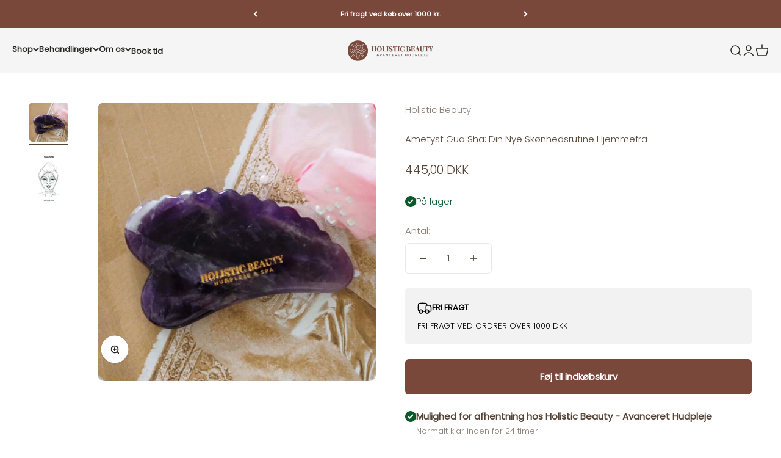

--- FILE ---
content_type: text/html; charset=utf-8
request_url: https://holisticbeauty.dk/collections/shop-online-tools-krystaller/products/gua-sha-til-ansigtet-ametyst
body_size: 38228
content:
<!doctype html>

<html lang="da" dir="ltr">
  <head>
    <!-- Google Tag Manager -->
<script async crossorigin fetchpriority="high" src="/cdn/shopifycloud/importmap-polyfill/es-modules-shim.2.4.0.js"></script>
<script>(function(w,d,s,l,i){w[l]=w[l]||[];w[l].push({'gtm.start':
new Date().getTime(),event:'gtm.js'});var f=d.getElementsByTagName(s)[0],
j=d.createElement(s),dl=l!='dataLayer'?'&l='+l:'';j.async=true;j.src=
'https://www.googletagmanager.com/gtm.js?id='+i+dl;f.parentNode.insertBefore(j,f);
})(window,document,'script','dataLayer','GTM-NKMRG5R');</script>
<!-- End Google Tag Manager -->
    <meta charset="utf-8">
    <meta name="viewport" content="width=device-width, initial-scale=1.0, height=device-height, minimum-scale=1.0, maximum-scale=1.0">
    <meta name="theme-color" content="#f5f5f5">

    <title>Ametyst Gua Sha: Din Nye Skønhedsrutine Hjemmefra | Holistic Beauty</title><meta name="description" content="Ametyst Gua Sha: Din Nye Skønhedsrutine Hjemmefra fra Holistic Beauty. Professionel hudpleje udviklet til klinisk brug. Se pris og læs mere hos Holistic Beauty."><link rel="canonical" href="https://holisticbeauty.dk/products/gua-sha-til-ansigtet-ametyst"><link rel="shortcut icon" href="//holisticbeauty.dk/cdn/shop/files/Farvicon.png?v=1701952449&width=96">
      <link rel="apple-touch-icon" href="//holisticbeauty.dk/cdn/shop/files/Farvicon.png?v=1701952449&width=180"><link rel="preconnect" href="https://cdn.shopify.com">
    <link rel="preconnect" href="https://fonts.shopifycdn.com" crossorigin>
    <link rel="dns-prefetch" href="https://productreviews.shopifycdn.com"><link rel="preload" href="//holisticbeauty.dk/cdn/fonts/arapey/arapey_n4.f34340ab9c56baa7f8accf674e253407b725d12c.woff2" as="font" type="font/woff2" crossorigin><link rel="preload" href="//holisticbeauty.dk/cdn/fonts/poppins/poppins_n3.05f58335c3209cce17da4f1f1ab324ebe2982441.woff2" as="font" type="font/woff2" crossorigin><meta property="og:type" content="product">
  <meta property="og:title" content="Ametyst Gua Sha: Din Nye Skønhedsrutine Hjemmefra">
  <meta property="product:price:amount" content="445,00">
  <meta property="product:price:currency" content="DKK">
  <meta property="product:availability" content="in stock"><meta property="og:image" content="http://holisticbeauty.dk/cdn/shop/products/Holistic_Beauty_Krystal_Gua_Sha_Armetyst.jpg?v=1768912451&width=2048">
  <meta property="og:image:secure_url" content="https://holisticbeauty.dk/cdn/shop/products/Holistic_Beauty_Krystal_Gua_Sha_Armetyst.jpg?v=1768912451&width=2048">
  <meta property="og:image:width" content="800">
  <meta property="og:image:height" content="800"><meta property="og:description" content="Ametyst Gua Sha: Din Nye Skønhedsrutine Hjemmefra fra Holistic Beauty. Professionel hudpleje udviklet til klinisk brug. Se pris og læs mere hos Holistic Beauty."><meta property="og:url" content="https://holisticbeauty.dk/products/gua-sha-til-ansigtet-ametyst">
<meta property="og:site_name" content="Holistic Beauty"><meta name="twitter:card" content="summary"><meta name="twitter:title" content="Ametyst Gua Sha: Din Nye Skønhedsrutine Hjemmefra">
  <meta name="twitter:description" content="Opdag Gua Sha: Din Nye Skønhedsrutine Hjemmefra Forvandl din daglige hudplejerutine med vores Gua Sha-værktøj, designet til at fremme en sundere, mere strålende hud. Gua Sha er en elsket skønhedshemmelighed, der har rødder i traditionel kinesisk medicin, kendt for sine imponerende fordele, der omfatter forbedring af blodcirkulationen, fremme af lymfedrænage, og reduktion af hævelser. Hvordan bruger du Gua Sha? Brug vores Gua sha til forsigtigt at skrabe huden med opadgående og udadgående strøg. Dette hjælper med at løsne spændinger, øge blodcirkulationen og fremme en naturlig detox af huden. Det er perfekt til at bruge om morgenen for at mindske nattens hævelser, eller om aftenen som en afslappende afslutning på din dag. Perfekt Til Alle Hudtyper Vores Gua Sha-værktøj er skånsomt nok til at blive brugt på alle hudtyper og er specielt effektiv til at tackle tegn på aldring, træthed og"><meta name="twitter:image" content="https://holisticbeauty.dk/cdn/shop/products/Holistic_Beauty_Krystal_Gua_Sha_Armetyst.jpg?crop=center&height=1200&v=1768912451&width=1200">
  <meta name="twitter:image:alt" content=""><script type="application/ld+json">{"@context":"http:\/\/schema.org\/","@id":"\/products\/gua-sha-til-ansigtet-ametyst#product","@type":"Product","brand":{"@type":"Brand","name":"Holistic Beauty"},"category":"","description":"\n\n\nOpdag Gua Sha: Din Nye Skønhedsrutine Hjemmefra\nForvandl din daglige hudplejerutine med vores Gua Sha-værktøj, designet til at fremme en sundere, mere strålende hud. Gua Sha er en elsket skønhedshemmelighed, der har rødder i traditionel kinesisk medicin, kendt for sine imponerende fordele, der omfatter forbedring af blodcirkulationen, fremme af lymfedrænage, og reduktion af hævelser.\nHvordan bruger du Gua Sha?\nBrug vores Gua sha til forsigtigt at skrabe huden med opadgående og udadgående strøg. Dette hjælper med at løsne spændinger, øge blodcirkulationen og fremme en naturlig detox af huden. Det er perfekt til at bruge om morgenen for at mindske nattens hævelser, eller om aftenen som en afslappende afslutning på din dag.\nPerfekt Til Alle Hudtyper\nVores Gua Sha-værktøj er skånsomt nok til at blive brugt på alle hudtyper og er specielt effektiv til at tackle tegn på aldring, træthed og stress på huden. For de bedste resultater, anbefaler vi at bruge Gua Sha-værktøjet sammen med din yndlings serum eller olie for at fremme bedre absorption og hydrering.\nKvalitetsmaterialer\nVores Gua Sha-værktøjer er omhyggeligt udformet af naturlige materialer som jade eller rosenkvarts, som ikke alene føles luksuriøse på din hud, men også tilbyder forskellige helbredende egenskaber.\nTag kontrol over din hudpleje og oplev de foryngende effekter af Gua Sha. Bestil dit Gua Sha-værktøj i dag og oplev en antik tradition, der bringer tidløs skønhed ind i dit hjem!","image":"https:\/\/holisticbeauty.dk\/cdn\/shop\/products\/Holistic_Beauty_Krystal_Gua_Sha_Armetyst.jpg?v=1768912451\u0026width=1920","name":"Ametyst Gua Sha: Din Nye Skønhedsrutine Hjemmefra","offers":{"@id":"\/products\/gua-sha-til-ansigtet-ametyst?variant=31452646867040#offer","@type":"Offer","availability":"http:\/\/schema.org\/InStock","price":"445.00","priceCurrency":"DKK","url":"https:\/\/holisticbeauty.dk\/products\/gua-sha-til-ansigtet-ametyst?variant=31452646867040"},"url":"https:\/\/holisticbeauty.dk\/products\/gua-sha-til-ansigtet-ametyst"}</script><script type="application/ld+json">
  {
    "@context": "https://schema.org",
    "@type": "BreadcrumbList",
    "itemListElement": [{
        "@type": "ListItem",
        "position": 1,
        "name": "Startside",
        "item": "https://holisticbeauty.dk"
      },{
            "@type": "ListItem",
            "position": 2,
            "name": "Krystaller",
            "item": "https://holisticbeauty.dk/collections/shop-online-tools-krystaller"
          }, {
            "@type": "ListItem",
            "position": 3,
            "name": "Ametyst Gua Sha: Din Nye Skønhedsrutine Hjemmefra",
            "item": "https://holisticbeauty.dk/products/gua-sha-til-ansigtet-ametyst"
          }]
  }
</script><style>/* Typography (heading) */
  @font-face {
  font-family: Arapey;
  font-weight: 400;
  font-style: normal;
  font-display: fallback;
  src: url("//holisticbeauty.dk/cdn/fonts/arapey/arapey_n4.f34340ab9c56baa7f8accf674e253407b725d12c.woff2") format("woff2"),
       url("//holisticbeauty.dk/cdn/fonts/arapey/arapey_n4.003d1426f62522643e43e1d3072a2e7d1ab78130.woff") format("woff");
}

@font-face {
  font-family: Arapey;
  font-weight: 400;
  font-style: italic;
  font-display: fallback;
  src: url("//holisticbeauty.dk/cdn/fonts/arapey/arapey_i4.ad247a0e8f08ff5e0ae323e76dcd32a177cc1ff2.woff2") format("woff2"),
       url("//holisticbeauty.dk/cdn/fonts/arapey/arapey_i4.82d96a9fb4e68810c9dda6c6733ec9fc812fc1dd.woff") format("woff");
}

/* Typography (body) */
  @font-face {
  font-family: Poppins;
  font-weight: 300;
  font-style: normal;
  font-display: fallback;
  src: url("//holisticbeauty.dk/cdn/fonts/poppins/poppins_n3.05f58335c3209cce17da4f1f1ab324ebe2982441.woff2") format("woff2"),
       url("//holisticbeauty.dk/cdn/fonts/poppins/poppins_n3.6971368e1f131d2c8ff8e3a44a36b577fdda3ff5.woff") format("woff");
}

@font-face {
  font-family: Poppins;
  font-weight: 300;
  font-style: italic;
  font-display: fallback;
  src: url("//holisticbeauty.dk/cdn/fonts/poppins/poppins_i3.8536b4423050219f608e17f134fe9ea3b01ed890.woff2") format("woff2"),
       url("//holisticbeauty.dk/cdn/fonts/poppins/poppins_i3.0f4433ada196bcabf726ed78f8e37e0995762f7f.woff") format("woff");
}

@font-face {
  font-family: Poppins;
  font-weight: 400;
  font-style: normal;
  font-display: fallback;
  src: url("//holisticbeauty.dk/cdn/fonts/poppins/poppins_n4.0ba78fa5af9b0e1a374041b3ceaadf0a43b41362.woff2") format("woff2"),
       url("//holisticbeauty.dk/cdn/fonts/poppins/poppins_n4.214741a72ff2596839fc9760ee7a770386cf16ca.woff") format("woff");
}

@font-face {
  font-family: Poppins;
  font-weight: 400;
  font-style: italic;
  font-display: fallback;
  src: url("//holisticbeauty.dk/cdn/fonts/poppins/poppins_i4.846ad1e22474f856bd6b81ba4585a60799a9f5d2.woff2") format("woff2"),
       url("//holisticbeauty.dk/cdn/fonts/poppins/poppins_i4.56b43284e8b52fc64c1fd271f289a39e8477e9ec.woff") format("woff");
}

:root {
    /**
     * ---------------------------------------------------------------------
     * SPACING VARIABLES
     *
     * We are using a spacing inspired from frameworks like Tailwind CSS.
     * ---------------------------------------------------------------------
     */
    --spacing-0-5: 0.125rem; /* 2px */
    --spacing-1: 0.25rem; /* 4px */
    --spacing-1-5: 0.375rem; /* 6px */
    --spacing-2: 0.5rem; /* 8px */
    --spacing-2-5: 0.625rem; /* 10px */
    --spacing-3: 0.75rem; /* 12px */
    --spacing-3-5: 0.875rem; /* 14px */
    --spacing-4: 1rem; /* 16px */
    --spacing-4-5: 1.125rem; /* 18px */
    --spacing-5: 1.25rem; /* 20px */
    --spacing-5-5: 1.375rem; /* 22px */
    --spacing-6: 1.5rem; /* 24px */
    --spacing-6-5: 1.625rem; /* 26px */
    --spacing-7: 1.75rem; /* 28px */
    --spacing-7-5: 1.875rem; /* 30px */
    --spacing-8: 2rem; /* 32px */
    --spacing-8-5: 2.125rem; /* 34px */
    --spacing-9: 2.25rem; /* 36px */
    --spacing-9-5: 2.375rem; /* 38px */
    --spacing-10: 2.5rem; /* 40px */
    --spacing-11: 2.75rem; /* 44px */
    --spacing-12: 3rem; /* 48px */
    --spacing-14: 3.5rem; /* 56px */
    --spacing-16: 4rem; /* 64px */
    --spacing-18: 4.5rem; /* 72px */
    --spacing-20: 5rem; /* 80px */
    --spacing-24: 6rem; /* 96px */
    --spacing-28: 7rem; /* 112px */
    --spacing-32: 8rem; /* 128px */
    --spacing-36: 9rem; /* 144px */
    --spacing-40: 10rem; /* 160px */
    --spacing-44: 11rem; /* 176px */
    --spacing-48: 12rem; /* 192px */
    --spacing-52: 13rem; /* 208px */
    --spacing-56: 14rem; /* 224px */
    --spacing-60: 15rem; /* 240px */
    --spacing-64: 16rem; /* 256px */
    --spacing-72: 18rem; /* 288px */
    --spacing-80: 20rem; /* 320px */
    --spacing-96: 24rem; /* 384px */

    /* Container */
    --container-max-width: 1600px;
    --container-narrow-max-width: 1350px;
    --container-gutter: var(--spacing-5);
    --section-outer-spacing-block: var(--spacing-10);
    --section-inner-max-spacing-block: var(--spacing-9);
    --section-inner-spacing-inline: var(--container-gutter);
    --section-stack-spacing-block: var(--spacing-8);

    /* Grid gutter */
    --grid-gutter: var(--spacing-5);

    /* Product list settings */
    --product-list-row-gap: var(--spacing-8);
    --product-list-column-gap: var(--grid-gutter);

    /* Form settings */
    --input-gap: var(--spacing-2);
    --input-height: 2.625rem;
    --input-padding-inline: var(--spacing-4);

    /* Other sizes */
    --sticky-area-height: calc(var(--sticky-announcement-bar-enabled, 0) * var(--announcement-bar-height, 0px) + var(--sticky-header-enabled, 0) * var(--header-height, 0px));

    /* RTL support */
    --transform-logical-flip: 1;
    --transform-origin-start: left;
    --transform-origin-end: right;

    /**
     * ---------------------------------------------------------------------
     * TYPOGRAPHY
     * ---------------------------------------------------------------------
     */

    /* Font properties */
    --heading-font-family: Arapey, serif;
    --heading-font-weight: 400;
    --heading-font-style: normal;
    --heading-text-transform: normal;
    --heading-letter-spacing: -0.01em;
    --text-font-family: Poppins, sans-serif;
    --text-font-weight: 300;
    --text-font-style: normal;
    --text-letter-spacing: 0.0em;

    /* Font sizes */
    --text-h0: 2.75rem;
    --text-h1: 2rem;
    --text-h2: 1.75rem;
    --text-h3: 1.375rem;
    --text-h4: 1.125rem;
    --text-h5: 1.125rem;
    --text-h6: 1rem;
    --text-xs: 0.75rem;
    --text-sm: 0.8125rem;
    --text-base: 0.9375rem;
    --text-lg: 1.1875rem;

    /**
     * ---------------------------------------------------------------------
     * COLORS
     * ---------------------------------------------------------------------
     */

    /* Color settings */--accent: 121 72 59;
    --text-primary: 39 39 36;
    --background-primary: 255 255 255;
    --dialog-background: 121 72 59;
    --border-color: var(--text-color, var(--text-primary)) / 0.12;

    /* Button colors */
    --button-background-primary: 121 72 59;
    --button-text-primary: 255 255 255;
    --button-background-secondary: 255 255 255;
    --button-text-secondary: 121 72 59;

    /* Status colors */
    --success-background: 226 235 229;
    --success-text: 11 88 42;
    --warning-background: 252 228 228;
    --warning-text: 231 26 26;
    --error-background: 254 231 231;
    --error-text: 248 58 58;

    /* Product colors */
    --on-sale-text: 121 72 59;
    --on-sale-badge-background: 121 72 59;
    --on-sale-badge-text: 255 255 255;
    --sold-out-badge-background: 121 72 59;
    --sold-out-badge-text: 255 255 255;
    --primary-badge-background: 121 72 59;
    --primary-badge-text: 255 255 255;
    --star-color: 121 72 59;
    --product-card-background: 255 255 255;
    --product-card-text: 39 39 36;

    /* Header colors */
    --header-background: 245 245 245;
    --header-text: 39 39 36;

    /* Footer colors */
    --footer-background: 154 106 102;
    --footer-text: 255 255 255;

    /* Rounded variables (used for border radius) */
    --rounded-xs: 0.25rem;
    --rounded-sm: 0.3125rem;
    --rounded: 0.625rem;
    --rounded-lg: 1.25rem;
    --rounded-full: 9999px;

    --rounded-button: 0.375rem;
    --rounded-input: 0.5rem;

    /* Box shadow */
    --shadow-sm: 0 2px 8px rgb(var(--text-primary) / 0.0);
    --shadow: 0 5px 15px rgb(var(--text-primary) / 0.0);
    --shadow-md: 0 5px 30px rgb(var(--text-primary) / 0.0);
    --shadow-block: 0px 0px 50px rgb(var(--text-primary) / 0.0);

    /**
     * ---------------------------------------------------------------------
     * OTHER
     * ---------------------------------------------------------------------
     */

    --stagger-products-reveal-opacity: 0;
    --cursor-close-svg-url: url(//holisticbeauty.dk/cdn/shop/t/11/assets/cursor-close.svg?v=147174565022153725511743001989);
    --cursor-zoom-in-svg-url: url(//holisticbeauty.dk/cdn/shop/t/11/assets/cursor-zoom-in.svg?v=154953035094101115921743001989);
    --cursor-zoom-out-svg-url: url(//holisticbeauty.dk/cdn/shop/t/11/assets/cursor-zoom-out.svg?v=16155520337305705181743001989);
    --checkmark-svg-url: url(//holisticbeauty.dk/cdn/shop/t/11/assets/checkmark.svg?v=77552481021870063511743021040);
  }

  [dir="rtl"]:root {
    /* RTL support */
    --transform-logical-flip: -1;
    --transform-origin-start: right;
    --transform-origin-end: left;
  }

  @media screen and (min-width: 700px) {
    :root {
      /* Typography (font size) */
      --text-h0: 3.5rem;
      --text-h1: 2.5rem;
      --text-h2: 2rem;
      --text-h3: 1.625rem;
      --text-h4: 1.375rem;
      --text-h5: 1.125rem;
      --text-h6: 1rem;

      --text-xs: 0.6875rem;
      --text-sm: 0.8125rem;
      --text-base: 0.9375rem;
      --text-lg: 1.1875rem;

      /* Spacing */
      --container-gutter: 2rem;
      --section-outer-spacing-block: var(--spacing-14);
      --section-inner-max-spacing-block: var(--spacing-10);
      --section-inner-spacing-inline: var(--spacing-12);
      --section-stack-spacing-block: var(--spacing-12);

      /* Grid gutter */
      --grid-gutter: var(--spacing-6);

      /* Product list settings */
      --product-list-row-gap: var(--spacing-12);

      /* Form settings */
      --input-gap: 1rem;
      --input-height: 3.125rem;
      --input-padding-inline: var(--spacing-5);
    }
  }

  @media screen and (min-width: 1000px) {
    :root {
      /* Spacing settings */
      --container-gutter: var(--spacing-12);
      --section-outer-spacing-block: var(--spacing-16);
      --section-inner-max-spacing-block: var(--spacing-14);
      --section-inner-spacing-inline: var(--spacing-16);
      --section-stack-spacing-block: var(--spacing-12);
    }
  }

  @media screen and (min-width: 1150px) {
    :root {
      /* Spacing settings */
      --container-gutter: var(--spacing-12);
      --section-outer-spacing-block: var(--spacing-16);
      --section-inner-max-spacing-block: var(--spacing-14);
      --section-inner-spacing-inline: var(--spacing-16);
      --section-stack-spacing-block: var(--spacing-12);
    }
  }

  @media screen and (min-width: 1400px) {
    :root {
      /* Typography (font size) */
      --text-h0: 4.5rem;
      --text-h1: 3.5rem;
      --text-h2: 2.75rem;
      --text-h3: 2rem;
      --text-h4: 1.75rem;
      --text-h5: 1.375rem;
      --text-h6: 1.25rem;

      --section-outer-spacing-block: var(--spacing-20);
      --section-inner-max-spacing-block: var(--spacing-16);
      --section-inner-spacing-inline: var(--spacing-18);
    }
  }

  @media screen and (min-width: 1600px) {
    :root {
      --section-outer-spacing-block: var(--spacing-20);
      --section-inner-max-spacing-block: var(--spacing-18);
      --section-inner-spacing-inline: var(--spacing-20);
    }
  }

  /**
   * ---------------------------------------------------------------------
   * LIQUID DEPENDANT CSS
   *
   * Our main CSS is Liquid free, but some very specific features depend on
   * theme settings, so we have them here
   * ---------------------------------------------------------------------
   */@media screen and (pointer: fine) {
        /* The !important are for the Shopify Payment button to ensure we override the default from Shopify styles */
        .button:not([disabled]):not(.button--outline):hover, .btn:not([disabled]):hover, .shopify-payment-button__button--unbranded:not([disabled]):hover {
          background-color: transparent !important;
          color: rgb(var(--button-outline-color) / var(--button-background-opacity, 1)) !important;
          box-shadow: inset 0 0 0 2px currentColor !important;
        }

        .button--outline:not([disabled]):hover {
          background: rgb(var(--button-background));
          color: rgb(var(--button-text-color));
          box-shadow: inset 0 0 0 2px rgb(var(--button-background));
        }
      }</style><script>
  // This allows to expose several variables to the global scope, to be used in scripts
  window.themeVariables = {
    settings: {
      showPageTransition: null,
      staggerProductsApparition: true,
      reduceDrawerAnimation: false,
      reduceMenuAnimation: false,
      headingApparition: "none",
      pageType: "product",
      moneyFormat: "{{amount_with_comma_separator}} DKK",
      moneyWithCurrencyFormat: "{{amount_with_comma_separator}} DKK",
      currencyCodeEnabled: false,
      cartType: "popover",
      showDiscount: true,
      discountMode: "percentage",
      pageBackground: "#ffffff",
      textColor: "#272724"
    },

    strings: {
      accessibilityClose: "Luk",
      accessibilityNext: "Næste",
      accessibilityPrevious: "Forrige",
      closeGallery: "Luk gallery",
      zoomGallery: "Zoom",
      errorGallery: "Billede kunne ikke indlæses",
      searchNoResults: "Ingen resultater blev fundet.",
      addOrderNote: "Tilføj bemærkning til ordre",
      editOrderNote: "Rediger bemærkning til ordre",
      shippingEstimatorNoResults: "Beklager, vi sender ikke til din adresse.",
      shippingEstimatorOneResult: "Der er én leveringspris for din adresse:",
      shippingEstimatorMultipleResults: "Der er flere leveringspriser for din adresse:",
      shippingEstimatorError: "Der opstod en eller flere fejl under hentning af leveringspriser:"
    },

    breakpoints: {
      'sm': 'screen and (min-width: 700px)',
      'md': 'screen and (min-width: 1000px)',
      'lg': 'screen and (min-width: 1150px)',
      'xl': 'screen and (min-width: 1400px)',

      'sm-max': 'screen and (max-width: 699px)',
      'md-max': 'screen and (max-width: 999px)',
      'lg-max': 'screen and (max-width: 1149px)',
      'xl-max': 'screen and (max-width: 1399px)'
    }
  };

  // For detecting native share
  document.documentElement.classList.add(`native-share--${navigator.share ? 'enabled' : 'disabled'}`);// We save the product ID in local storage to be eventually used for recently viewed section
    try {
      const recentlyViewedProducts = new Set(JSON.parse(localStorage.getItem('theme:recently-viewed-products') || '[]'));

      recentlyViewedProducts.delete(4405847490656); // Delete first to re-move the product
      recentlyViewedProducts.add(4405847490656);

      localStorage.setItem('theme:recently-viewed-products', JSON.stringify(Array.from(recentlyViewedProducts.values()).reverse()));
    } catch (e) {
      // Safari in private mode does not allow setting item, we silently fail
    }</script><script>
      if (!(HTMLScriptElement.supports && HTMLScriptElement.supports('importmap'))) {
        const importMapPolyfill = document.createElement('script');
        importMapPolyfill.async = true;
        importMapPolyfill.src = "//holisticbeauty.dk/cdn/shop/t/11/assets/es-module-shims.min.js?v=54064861605372301331743001957";

        document.head.appendChild(importMapPolyfill);
      }
    </script>

    <script type="importmap">{
        "imports": {
          "vendor": "//holisticbeauty.dk/cdn/shop/t/11/assets/vendor.min.js?v=57795131039271286711743001957",
          "theme": "//holisticbeauty.dk/cdn/shop/t/11/assets/theme.js?v=103011424272941110861743001957",
          "photoswipe": "//holisticbeauty.dk/cdn/shop/t/11/assets/photoswipe.min.js?v=13374349288281597431743001957"
        }
      }
    </script>

    <script type="module" src="//holisticbeauty.dk/cdn/shop/t/11/assets/vendor.min.js?v=57795131039271286711743001957"></script>
    <script type="module" src="//holisticbeauty.dk/cdn/shop/t/11/assets/theme.js?v=103011424272941110861743001957"></script>

    <script>window.performance && window.performance.mark && window.performance.mark('shopify.content_for_header.start');</script><meta name="facebook-domain-verification" content="eqhwg7vef366rb6lgipi9thp019d3l">
<meta name="facebook-domain-verification" content="kqoagloaoaid9czqcde52lnd9eei7n">
<meta name="google-site-verification" content="-j1HfYXGn2OARK4kxkyR8bTJs_Z5pa80j9CEusP-rHE">
<meta id="shopify-digital-wallet" name="shopify-digital-wallet" content="/2910912569/digital_wallets/dialog">
<link rel="alternate" type="application/json+oembed" href="https://holisticbeauty.dk/products/gua-sha-til-ansigtet-ametyst.oembed">
<script async="async" src="/checkouts/internal/preloads.js?locale=da-DK"></script>
<script id="shopify-features" type="application/json">{"accessToken":"44f4ec4293554d0207915a2eee90e25c","betas":["rich-media-storefront-analytics"],"domain":"holisticbeauty.dk","predictiveSearch":true,"shopId":2910912569,"locale":"da"}</script>
<script>var Shopify = Shopify || {};
Shopify.shop = "holisticbeautycph.myshopify.com";
Shopify.locale = "da";
Shopify.currency = {"active":"DKK","rate":"1.0"};
Shopify.country = "DK";
Shopify.theme = {"name":"Reconekt final - Impact theme","id":179432227141,"schema_name":"Impact","schema_version":"6.6.0","theme_store_id":1190,"role":"main"};
Shopify.theme.handle = "null";
Shopify.theme.style = {"id":null,"handle":null};
Shopify.cdnHost = "holisticbeauty.dk/cdn";
Shopify.routes = Shopify.routes || {};
Shopify.routes.root = "/";</script>
<script type="module">!function(o){(o.Shopify=o.Shopify||{}).modules=!0}(window);</script>
<script>!function(o){function n(){var o=[];function n(){o.push(Array.prototype.slice.apply(arguments))}return n.q=o,n}var t=o.Shopify=o.Shopify||{};t.loadFeatures=n(),t.autoloadFeatures=n()}(window);</script>
<script id="shop-js-analytics" type="application/json">{"pageType":"product"}</script>
<script defer="defer" async type="module" src="//holisticbeauty.dk/cdn/shopifycloud/shop-js/modules/v2/client.init-shop-cart-sync_ByjAFD2B.da.esm.js"></script>
<script defer="defer" async type="module" src="//holisticbeauty.dk/cdn/shopifycloud/shop-js/modules/v2/chunk.common_D-UimmQe.esm.js"></script>
<script defer="defer" async type="module" src="//holisticbeauty.dk/cdn/shopifycloud/shop-js/modules/v2/chunk.modal_C_zrfWbZ.esm.js"></script>
<script type="module">
  await import("//holisticbeauty.dk/cdn/shopifycloud/shop-js/modules/v2/client.init-shop-cart-sync_ByjAFD2B.da.esm.js");
await import("//holisticbeauty.dk/cdn/shopifycloud/shop-js/modules/v2/chunk.common_D-UimmQe.esm.js");
await import("//holisticbeauty.dk/cdn/shopifycloud/shop-js/modules/v2/chunk.modal_C_zrfWbZ.esm.js");

  window.Shopify.SignInWithShop?.initShopCartSync?.({"fedCMEnabled":true,"windoidEnabled":true});

</script>
<script>(function() {
  var isLoaded = false;
  function asyncLoad() {
    if (isLoaded) return;
    isLoaded = true;
    var urls = ["https:\/\/chimpstatic.com\/mcjs-connected\/js\/users\/d63c0893482cf96d7bbbe480d\/302e43ad6b3ab956b538db77e.js?shop=holisticbeautycph.myshopify.com","https:\/\/tabs.stationmade.com\/registered-scripts\/tabs-by-station.js?shop=holisticbeautycph.myshopify.com","https:\/\/api.reaktion.com\/assets\/tracking\/store.js?s=KSrnCAcV9N7Ws5E5adqKd625cebwPaCt\u0026shop=holisticbeautycph.myshopify.com","\/\/cdn.shopify.com\/proxy\/f3407ca857012824b75a2d8a5152e4e60e96315c9a88c3087ff324e50849336f\/shopify-script-tags.s3.eu-west-1.amazonaws.com\/smartseo\/instantpage.js?shop=holisticbeautycph.myshopify.com\u0026sp-cache-control=cHVibGljLCBtYXgtYWdlPTkwMA"];
    for (var i = 0; i < urls.length; i++) {
      var s = document.createElement('script');
      s.type = 'text/javascript';
      s.async = true;
      s.src = urls[i];
      var x = document.getElementsByTagName('script')[0];
      x.parentNode.insertBefore(s, x);
    }
  };
  if(window.attachEvent) {
    window.attachEvent('onload', asyncLoad);
  } else {
    window.addEventListener('load', asyncLoad, false);
  }
})();</script>
<script id="__st">var __st={"a":2910912569,"offset":3600,"reqid":"a92d471a-f53d-4bbe-a226-48171e0f2590-1769049685","pageurl":"holisticbeauty.dk\/collections\/shop-online-tools-krystaller\/products\/gua-sha-til-ansigtet-ametyst","u":"a807c9342f3a","p":"product","rtyp":"product","rid":4405847490656};</script>
<script>window.ShopifyPaypalV4VisibilityTracking = true;</script>
<script id="captcha-bootstrap">!function(){'use strict';const t='contact',e='account',n='new_comment',o=[[t,t],['blogs',n],['comments',n],[t,'customer']],c=[[e,'customer_login'],[e,'guest_login'],[e,'recover_customer_password'],[e,'create_customer']],r=t=>t.map((([t,e])=>`form[action*='/${t}']:not([data-nocaptcha='true']) input[name='form_type'][value='${e}']`)).join(','),a=t=>()=>t?[...document.querySelectorAll(t)].map((t=>t.form)):[];function s(){const t=[...o],e=r(t);return a(e)}const i='password',u='form_key',d=['recaptcha-v3-token','g-recaptcha-response','h-captcha-response',i],f=()=>{try{return window.sessionStorage}catch{return}},m='__shopify_v',_=t=>t.elements[u];function p(t,e,n=!1){try{const o=window.sessionStorage,c=JSON.parse(o.getItem(e)),{data:r}=function(t){const{data:e,action:n}=t;return t[m]||n?{data:e,action:n}:{data:t,action:n}}(c);for(const[e,n]of Object.entries(r))t.elements[e]&&(t.elements[e].value=n);n&&o.removeItem(e)}catch(o){console.error('form repopulation failed',{error:o})}}const l='form_type',E='cptcha';function T(t){t.dataset[E]=!0}const w=window,h=w.document,L='Shopify',v='ce_forms',y='captcha';let A=!1;((t,e)=>{const n=(g='f06e6c50-85a8-45c8-87d0-21a2b65856fe',I='https://cdn.shopify.com/shopifycloud/storefront-forms-hcaptcha/ce_storefront_forms_captcha_hcaptcha.v1.5.2.iife.js',D={infoText:'Beskyttet af hCaptcha',privacyText:'Beskyttelse af persondata',termsText:'Vilkår'},(t,e,n)=>{const o=w[L][v],c=o.bindForm;if(c)return c(t,g,e,D).then(n);var r;o.q.push([[t,g,e,D],n]),r=I,A||(h.body.append(Object.assign(h.createElement('script'),{id:'captcha-provider',async:!0,src:r})),A=!0)});var g,I,D;w[L]=w[L]||{},w[L][v]=w[L][v]||{},w[L][v].q=[],w[L][y]=w[L][y]||{},w[L][y].protect=function(t,e){n(t,void 0,e),T(t)},Object.freeze(w[L][y]),function(t,e,n,w,h,L){const[v,y,A,g]=function(t,e,n){const i=e?o:[],u=t?c:[],d=[...i,...u],f=r(d),m=r(i),_=r(d.filter((([t,e])=>n.includes(e))));return[a(f),a(m),a(_),s()]}(w,h,L),I=t=>{const e=t.target;return e instanceof HTMLFormElement?e:e&&e.form},D=t=>v().includes(t);t.addEventListener('submit',(t=>{const e=I(t);if(!e)return;const n=D(e)&&!e.dataset.hcaptchaBound&&!e.dataset.recaptchaBound,o=_(e),c=g().includes(e)&&(!o||!o.value);(n||c)&&t.preventDefault(),c&&!n&&(function(t){try{if(!f())return;!function(t){const e=f();if(!e)return;const n=_(t);if(!n)return;const o=n.value;o&&e.removeItem(o)}(t);const e=Array.from(Array(32),(()=>Math.random().toString(36)[2])).join('');!function(t,e){_(t)||t.append(Object.assign(document.createElement('input'),{type:'hidden',name:u})),t.elements[u].value=e}(t,e),function(t,e){const n=f();if(!n)return;const o=[...t.querySelectorAll(`input[type='${i}']`)].map((({name:t})=>t)),c=[...d,...o],r={};for(const[a,s]of new FormData(t).entries())c.includes(a)||(r[a]=s);n.setItem(e,JSON.stringify({[m]:1,action:t.action,data:r}))}(t,e)}catch(e){console.error('failed to persist form',e)}}(e),e.submit())}));const S=(t,e)=>{t&&!t.dataset[E]&&(n(t,e.some((e=>e===t))),T(t))};for(const o of['focusin','change'])t.addEventListener(o,(t=>{const e=I(t);D(e)&&S(e,y())}));const B=e.get('form_key'),M=e.get(l),P=B&&M;t.addEventListener('DOMContentLoaded',(()=>{const t=y();if(P)for(const e of t)e.elements[l].value===M&&p(e,B);[...new Set([...A(),...v().filter((t=>'true'===t.dataset.shopifyCaptcha))])].forEach((e=>S(e,t)))}))}(h,new URLSearchParams(w.location.search),n,t,e,['guest_login'])})(!0,!0)}();</script>
<script integrity="sha256-4kQ18oKyAcykRKYeNunJcIwy7WH5gtpwJnB7kiuLZ1E=" data-source-attribution="shopify.loadfeatures" defer="defer" src="//holisticbeauty.dk/cdn/shopifycloud/storefront/assets/storefront/load_feature-a0a9edcb.js" crossorigin="anonymous"></script>
<script data-source-attribution="shopify.dynamic_checkout.dynamic.init">var Shopify=Shopify||{};Shopify.PaymentButton=Shopify.PaymentButton||{isStorefrontPortableWallets:!0,init:function(){window.Shopify.PaymentButton.init=function(){};var t=document.createElement("script");t.src="https://holisticbeauty.dk/cdn/shopifycloud/portable-wallets/latest/portable-wallets.da.js",t.type="module",document.head.appendChild(t)}};
</script>
<script data-source-attribution="shopify.dynamic_checkout.buyer_consent">
  function portableWalletsHideBuyerConsent(e){var t=document.getElementById("shopify-buyer-consent"),n=document.getElementById("shopify-subscription-policy-button");t&&n&&(t.classList.add("hidden"),t.setAttribute("aria-hidden","true"),n.removeEventListener("click",e))}function portableWalletsShowBuyerConsent(e){var t=document.getElementById("shopify-buyer-consent"),n=document.getElementById("shopify-subscription-policy-button");t&&n&&(t.classList.remove("hidden"),t.removeAttribute("aria-hidden"),n.addEventListener("click",e))}window.Shopify?.PaymentButton&&(window.Shopify.PaymentButton.hideBuyerConsent=portableWalletsHideBuyerConsent,window.Shopify.PaymentButton.showBuyerConsent=portableWalletsShowBuyerConsent);
</script>
<script data-source-attribution="shopify.dynamic_checkout.cart.bootstrap">document.addEventListener("DOMContentLoaded",(function(){function t(){return document.querySelector("shopify-accelerated-checkout-cart, shopify-accelerated-checkout")}if(t())Shopify.PaymentButton.init();else{new MutationObserver((function(e,n){t()&&(Shopify.PaymentButton.init(),n.disconnect())})).observe(document.body,{childList:!0,subtree:!0})}}));
</script>

<script>window.performance && window.performance.mark && window.performance.mark('shopify.content_for_header.end');</script>
<link href="//holisticbeauty.dk/cdn/shop/t/11/assets/theme.css?v=178849520063822811581765884340" rel="stylesheet" type="text/css" media="all" /><!-- BEGIN app block: shopify://apps/smart-seo/blocks/smartseo/7b0a6064-ca2e-4392-9a1d-8c43c942357b --><meta name="smart-seo-integrated" content="true" /><!-- metatagsSavedToSEOFields: true --><!-- BEGIN app snippet: smartseo.custom.schemas.jsonld --><!-- END app snippet --><!-- BEGIN app snippet: smartseo.product.jsonld -->


<!--JSON-LD data generated by Smart SEO-->
<script type="application/ld+json">
    {
        "@context": "https://schema.org/",
        "@type":"Product",
        "url": "https://holisticbeauty.dk/products/gua-sha-til-ansigtet-ametyst",
        "name": "Ametyst Gua Sha: Din Nye Skønhedsrutine Hjemmefra",
        "image": "https://holisticbeauty.dk/cdn/shop/products/Holistic_Beauty_Krystal_Gua_Sha_Armetyst.jpg?v=1768912451",
        "description": "Opdag Gua Sha: Din Nye Skønhedsrutine HjemmefraForvandl din daglige hudplejerutine med vores Gua Sha-værktøj, designet til at fremme en sundere, mere strålende hud. Gua Sha er en elsket skønhedshemmelighed, der har rødder i traditionel kinesisk medicin, kendt for sine imponerende fordele, der omf...",
        "brand": {
            "@type": "Brand",
            "name": "Holistic Beauty"
        },"offers": [
                    {
                        "@type": "Offer",
                        "priceCurrency": "DKK",
                        "price": "445.00",
                        "priceValidUntil": "2026-04-22",
                        "availability": "https://schema.org/InStock",
                        "itemCondition": "https://schema.org/NewCondition",
                        "url": "https://holisticbeauty.dk/products/gua-sha-til-ansigtet-ametyst?variant=31452646867040",
                        "seller": {
    "@context": "https://schema.org",
    "@type": "Organization",
    "name": "Holistic Beauty"}
                    }
        ]}
</script><!-- END app snippet --><!-- BEGIN app snippet: smartseo.breadcrumbs.jsonld --><!--JSON-LD data generated by Smart SEO-->
<script type="application/ld+json">
    {
        "@context": "https://schema.org",
        "@type": "BreadcrumbList",
        "itemListElement": [
            {
                "@type": "ListItem",
                "position": 1,
                "item": {
                    "@type": "Website",
                    "@id": "https://holisticbeauty.dk",
                    "name": "Home"
                }
            },
            {
                "@type": "ListItem",
                "position": 2,
                "item": {
                    "@type": "CollectionPage",
                    "@id": "https://holisticbeauty.dk/collections/shop-online-tools-krystaller",
                    "name": "Krystaller"
                }
            },
            {
                "@type": "ListItem",
                "position": 3,
                "item": {
                    "@type": "WebPage",
                    "@id": "https://holisticbeauty.dk/collections/shop-online-tools-krystaller/products/gua-sha-til-ansigtet-ametyst",
                    "name": "Ametyst Gua Sha: Din Nye Skønhedsrutine Hjemmefra"
                }
            }
        ]
    }
</script><!-- END app snippet --><!-- END app block --><!-- BEGIN app block: shopify://apps/blockify-fraud-filter/blocks/app_embed/2e3e0ba5-0e70-447a-9ec5-3bf76b5ef12e --> 
 
 
    <script>
        window.blockifyShopIdentifier = "holisticbeautycph.myshopify.com";
        window.ipBlockerMetafields = "{\"showOverlayByPass\":false,\"disableSpyExtensions\":false,\"blockUnknownBots\":false,\"activeApp\":true,\"blockByMetafield\":true,\"visitorAnalytic\":true,\"showWatermark\":true,\"token\":\"eyJhbGciOiJIUzI1NiIsInR5cCI6IkpXVCJ9.eyJpZGVudGlmaWVySWQiOiJob2xpc3RpY2JlYXV0eWNwaC5teXNob3BpZnkuY29tIiwiaWF0IjoxNzQ4OTI5ODkyfQ.rnvgVPFx-85tvk199jPz6LhwS0rMYAXPd7ATctvK73M\"}";
        window.blockifyRules = "{\"whitelist\":[],\"blacklist\":[{\"id\":543438,\"type\":\"1\",\"ipAddress\":\"17.246.19.138\",\"criteria\":\"1\",\"priority\":\"1\"},{\"id\":546980,\"type\":\"1\",\"ipAddress\":\"196.136.4.142\",\"criteria\":\"1\",\"priority\":\"1\"},{\"id\":546981,\"type\":\"1\",\"ipAddress\":\"196.133.119.47\",\"criteria\":\"1\",\"priority\":\"1\"}]}";
        window.ipblockerBlockTemplate = "{\"customCss\":\"#blockify---container{--bg-blockify: #fff;position:relative}#blockify---container::after{content:'';position:absolute;inset:0;background-repeat:no-repeat !important;background-size:cover !important;background:var(--bg-blockify);z-index:0}#blockify---container #blockify---container__inner{display:flex;flex-direction:column;align-items:center;position:relative;z-index:1}#blockify---container #blockify---container__inner #blockify-block-content{display:flex;flex-direction:column;align-items:center;text-align:center}#blockify---container #blockify---container__inner #blockify-block-content #blockify-block-superTitle{display:none !important}#blockify---container #blockify---container__inner #blockify-block-content #blockify-block-title{font-size:313%;font-weight:bold;margin-top:1em}@media only screen and (min-width: 768px) and (max-width: 1199px){#blockify---container #blockify---container__inner #blockify-block-content #blockify-block-title{font-size:188%}}@media only screen and (max-width: 767px){#blockify---container #blockify---container__inner #blockify-block-content #blockify-block-title{font-size:107%}}#blockify---container #blockify---container__inner #blockify-block-content #blockify-block-description{font-size:125%;margin:1.5em;line-height:1.5}@media only screen and (min-width: 768px) and (max-width: 1199px){#blockify---container #blockify---container__inner #blockify-block-content #blockify-block-description{font-size:88%}}@media only screen and (max-width: 767px){#blockify---container #blockify---container__inner #blockify-block-content #blockify-block-description{font-size:107%}}#blockify---container #blockify---container__inner #blockify-block-content #blockify-block-description #blockify-block-text-blink{display:none !important}#blockify---container #blockify---container__inner #blockify-logo-block-image{position:relative;width:400px;height:auto;max-height:300px}@media only screen and (max-width: 767px){#blockify---container #blockify---container__inner #blockify-logo-block-image{width:200px}}#blockify---container #blockify---container__inner #blockify-logo-block-image::before{content:'';display:block;padding-bottom:56.2%}#blockify---container #blockify---container__inner #blockify-logo-block-image img{position:absolute;top:0;left:0;width:100%;height:100%;object-fit:contain}\\n\",\"logoImage\":{\"active\":true,\"value\":\"https:\/\/storage.synctrack.io\/megamind-fraud\/assets\/default-thumbnail.png\",\"altText\":\"Red octagonal stop sign with a black hand symbol in the center, indicating a warning or prohibition\"},\"superTitle\":{\"active\":false,\"text\":\"403\",\"color\":\"#899df1\"},\"title\":{\"active\":true,\"text\":\"Access Denied\",\"color\":\"#000\"},\"description\":{\"active\":true,\"text\":\"The site owner may have set restrictions that prevent you from accessing the site. Please contact the site owner for access.\",\"color\":\"#000\"},\"background\":{\"active\":true,\"value\":\"#fff\",\"type\":\"1\",\"colorFrom\":null,\"colorTo\":null}}";

        
            window.blockifyProductCollections = [44353781817,234874863804,72483995705,104241856569,156562423904];
        
    </script>
<link href="https://cdn.shopify.com/extensions/019bde6c-6f74-71a0-9e52-4539429898f4/blockify-shopify-288/assets/blockify-embed.min.js" as="script" type="text/javascript" rel="preload"><link href="https://cdn.shopify.com/extensions/019bde6c-6f74-71a0-9e52-4539429898f4/blockify-shopify-288/assets/prevent-bypass-script.min.js" as="script" type="text/javascript" rel="preload">
<script type="text/javascript">
    window.blockifyBaseUrl = 'https://fraud.blockifyapp.com/s/api';
    window.blockifyPublicUrl = 'https://fraud.blockifyapp.com/s/api/public';
    window.bucketUrl = 'https://storage.synctrack.io/megamind-fraud';
    window.storefrontApiUrl  = 'https://fraud.blockifyapp.com/p/api';
</script>
<script type="text/javascript">
  window.blockifyChecking = true;
</script>
<script id="blockifyScriptByPass" type="text/javascript" src=https://cdn.shopify.com/extensions/019bde6c-6f74-71a0-9e52-4539429898f4/blockify-shopify-288/assets/prevent-bypass-script.min.js async></script>
<script id="blockifyScriptTag" type="text/javascript" src=https://cdn.shopify.com/extensions/019bde6c-6f74-71a0-9e52-4539429898f4/blockify-shopify-288/assets/blockify-embed.min.js async></script>


<!-- END app block --><!-- BEGIN app block: shopify://apps/klaviyo-email-marketing-sms/blocks/klaviyo-onsite-embed/2632fe16-c075-4321-a88b-50b567f42507 -->












  <script async src="https://static.klaviyo.com/onsite/js/WHDKg2/klaviyo.js?company_id=WHDKg2"></script>
  <script>!function(){if(!window.klaviyo){window._klOnsite=window._klOnsite||[];try{window.klaviyo=new Proxy({},{get:function(n,i){return"push"===i?function(){var n;(n=window._klOnsite).push.apply(n,arguments)}:function(){for(var n=arguments.length,o=new Array(n),w=0;w<n;w++)o[w]=arguments[w];var t="function"==typeof o[o.length-1]?o.pop():void 0,e=new Promise((function(n){window._klOnsite.push([i].concat(o,[function(i){t&&t(i),n(i)}]))}));return e}}})}catch(n){window.klaviyo=window.klaviyo||[],window.klaviyo.push=function(){var n;(n=window._klOnsite).push.apply(n,arguments)}}}}();</script>

  
    <script id="viewed_product">
      if (item == null) {
        var _learnq = _learnq || [];

        var MetafieldReviews = null
        var MetafieldYotpoRating = null
        var MetafieldYotpoCount = null
        var MetafieldLooxRating = null
        var MetafieldLooxCount = null
        var okendoProduct = null
        var okendoProductReviewCount = null
        var okendoProductReviewAverageValue = null
        try {
          // The following fields are used for Customer Hub recently viewed in order to add reviews.
          // This information is not part of __kla_viewed. Instead, it is part of __kla_viewed_reviewed_items
          MetafieldReviews = {};
          MetafieldYotpoRating = null
          MetafieldYotpoCount = null
          MetafieldLooxRating = null
          MetafieldLooxCount = null

          okendoProduct = null
          // If the okendo metafield is not legacy, it will error, which then requires the new json formatted data
          if (okendoProduct && 'error' in okendoProduct) {
            okendoProduct = null
          }
          okendoProductReviewCount = okendoProduct ? okendoProduct.reviewCount : null
          okendoProductReviewAverageValue = okendoProduct ? okendoProduct.reviewAverageValue : null
        } catch (error) {
          console.error('Error in Klaviyo onsite reviews tracking:', error);
        }

        var item = {
          Name: "Ametyst Gua Sha: Din Nye Skønhedsrutine Hjemmefra",
          ProductID: 4405847490656,
          Categories: ["Alle Produkter","Beauty Tools","Gua Sha","Holistic Beauty produkter","Krystaller"],
          ImageURL: "https://holisticbeauty.dk/cdn/shop/products/Holistic_Beauty_Krystal_Gua_Sha_Armetyst_grande.jpg?v=1768912451",
          URL: "https://holisticbeauty.dk/products/gua-sha-til-ansigtet-ametyst",
          Brand: "Holistic Beauty",
          Price: "445,00 DKK",
          Value: "445,00",
          CompareAtPrice: "445,00 DKK"
        };
        _learnq.push(['track', 'Viewed Product', item]);
        _learnq.push(['trackViewedItem', {
          Title: item.Name,
          ItemId: item.ProductID,
          Categories: item.Categories,
          ImageUrl: item.ImageURL,
          Url: item.URL,
          Metadata: {
            Brand: item.Brand,
            Price: item.Price,
            Value: item.Value,
            CompareAtPrice: item.CompareAtPrice
          },
          metafields:{
            reviews: MetafieldReviews,
            yotpo:{
              rating: MetafieldYotpoRating,
              count: MetafieldYotpoCount,
            },
            loox:{
              rating: MetafieldLooxRating,
              count: MetafieldLooxCount,
            },
            okendo: {
              rating: okendoProductReviewAverageValue,
              count: okendoProductReviewCount,
            }
          }
        }]);
      }
    </script>
  




  <script>
    window.klaviyoReviewsProductDesignMode = false
  </script>







<!-- END app block --><!-- BEGIN app block: shopify://apps/pagefly-page-builder/blocks/app-embed/83e179f7-59a0-4589-8c66-c0dddf959200 -->

<!-- BEGIN app snippet: pagefly-cro-ab-testing-main -->







<script>
  ;(function () {
    const url = new URL(window.location)
    const viewParam = url.searchParams.get('view')
    if (viewParam && viewParam.includes('variant-pf-')) {
      url.searchParams.set('pf_v', viewParam)
      url.searchParams.delete('view')
      window.history.replaceState({}, '', url)
    }
  })()
</script>



<script type='module'>
  
  window.PAGEFLY_CRO = window.PAGEFLY_CRO || {}

  window.PAGEFLY_CRO['data_debug'] = {
    original_template_suffix: "all_products",
    allow_ab_test: false,
    ab_test_start_time: 0,
    ab_test_end_time: 0,
    today_date_time: 1769049686000,
  }
  window.PAGEFLY_CRO['GA4'] = { enabled: false}
</script>

<!-- END app snippet -->








  <script src='https://cdn.shopify.com/extensions/019bb4f9-aed6-78a3-be91-e9d44663e6bf/pagefly-page-builder-215/assets/pagefly-helper.js' defer='defer'></script>

  <script src='https://cdn.shopify.com/extensions/019bb4f9-aed6-78a3-be91-e9d44663e6bf/pagefly-page-builder-215/assets/pagefly-general-helper.js' defer='defer'></script>

  <script src='https://cdn.shopify.com/extensions/019bb4f9-aed6-78a3-be91-e9d44663e6bf/pagefly-page-builder-215/assets/pagefly-snap-slider.js' defer='defer'></script>

  <script src='https://cdn.shopify.com/extensions/019bb4f9-aed6-78a3-be91-e9d44663e6bf/pagefly-page-builder-215/assets/pagefly-slideshow-v3.js' defer='defer'></script>

  <script src='https://cdn.shopify.com/extensions/019bb4f9-aed6-78a3-be91-e9d44663e6bf/pagefly-page-builder-215/assets/pagefly-slideshow-v4.js' defer='defer'></script>

  <script src='https://cdn.shopify.com/extensions/019bb4f9-aed6-78a3-be91-e9d44663e6bf/pagefly-page-builder-215/assets/pagefly-glider.js' defer='defer'></script>

  <script src='https://cdn.shopify.com/extensions/019bb4f9-aed6-78a3-be91-e9d44663e6bf/pagefly-page-builder-215/assets/pagefly-slideshow-v1-v2.js' defer='defer'></script>

  <script src='https://cdn.shopify.com/extensions/019bb4f9-aed6-78a3-be91-e9d44663e6bf/pagefly-page-builder-215/assets/pagefly-product-media.js' defer='defer'></script>

  <script src='https://cdn.shopify.com/extensions/019bb4f9-aed6-78a3-be91-e9d44663e6bf/pagefly-page-builder-215/assets/pagefly-product.js' defer='defer'></script>


<script id='pagefly-helper-data' type='application/json'>
  {
    "page_optimization": {
      "assets_prefetching": false
    },
    "elements_asset_mapper": {
      "Accordion": "https://cdn.shopify.com/extensions/019bb4f9-aed6-78a3-be91-e9d44663e6bf/pagefly-page-builder-215/assets/pagefly-accordion.js",
      "Accordion3": "https://cdn.shopify.com/extensions/019bb4f9-aed6-78a3-be91-e9d44663e6bf/pagefly-page-builder-215/assets/pagefly-accordion3.js",
      "CountDown": "https://cdn.shopify.com/extensions/019bb4f9-aed6-78a3-be91-e9d44663e6bf/pagefly-page-builder-215/assets/pagefly-countdown.js",
      "GMap1": "https://cdn.shopify.com/extensions/019bb4f9-aed6-78a3-be91-e9d44663e6bf/pagefly-page-builder-215/assets/pagefly-gmap.js",
      "GMap2": "https://cdn.shopify.com/extensions/019bb4f9-aed6-78a3-be91-e9d44663e6bf/pagefly-page-builder-215/assets/pagefly-gmap.js",
      "GMapBasicV2": "https://cdn.shopify.com/extensions/019bb4f9-aed6-78a3-be91-e9d44663e6bf/pagefly-page-builder-215/assets/pagefly-gmap.js",
      "GMapAdvancedV2": "https://cdn.shopify.com/extensions/019bb4f9-aed6-78a3-be91-e9d44663e6bf/pagefly-page-builder-215/assets/pagefly-gmap.js",
      "HTML.Video": "https://cdn.shopify.com/extensions/019bb4f9-aed6-78a3-be91-e9d44663e6bf/pagefly-page-builder-215/assets/pagefly-htmlvideo.js",
      "HTML.Video2": "https://cdn.shopify.com/extensions/019bb4f9-aed6-78a3-be91-e9d44663e6bf/pagefly-page-builder-215/assets/pagefly-htmlvideo2.js",
      "HTML.Video3": "https://cdn.shopify.com/extensions/019bb4f9-aed6-78a3-be91-e9d44663e6bf/pagefly-page-builder-215/assets/pagefly-htmlvideo2.js",
      "BackgroundVideo": "https://cdn.shopify.com/extensions/019bb4f9-aed6-78a3-be91-e9d44663e6bf/pagefly-page-builder-215/assets/pagefly-htmlvideo2.js",
      "Instagram": "https://cdn.shopify.com/extensions/019bb4f9-aed6-78a3-be91-e9d44663e6bf/pagefly-page-builder-215/assets/pagefly-instagram.js",
      "Instagram2": "https://cdn.shopify.com/extensions/019bb4f9-aed6-78a3-be91-e9d44663e6bf/pagefly-page-builder-215/assets/pagefly-instagram.js",
      "Insta3": "https://cdn.shopify.com/extensions/019bb4f9-aed6-78a3-be91-e9d44663e6bf/pagefly-page-builder-215/assets/pagefly-instagram3.js",
      "Tabs": "https://cdn.shopify.com/extensions/019bb4f9-aed6-78a3-be91-e9d44663e6bf/pagefly-page-builder-215/assets/pagefly-tab.js",
      "Tabs3": "https://cdn.shopify.com/extensions/019bb4f9-aed6-78a3-be91-e9d44663e6bf/pagefly-page-builder-215/assets/pagefly-tab3.js",
      "ProductBox": "https://cdn.shopify.com/extensions/019bb4f9-aed6-78a3-be91-e9d44663e6bf/pagefly-page-builder-215/assets/pagefly-cart.js",
      "FBPageBox2": "https://cdn.shopify.com/extensions/019bb4f9-aed6-78a3-be91-e9d44663e6bf/pagefly-page-builder-215/assets/pagefly-facebook.js",
      "FBLikeButton2": "https://cdn.shopify.com/extensions/019bb4f9-aed6-78a3-be91-e9d44663e6bf/pagefly-page-builder-215/assets/pagefly-facebook.js",
      "TwitterFeed2": "https://cdn.shopify.com/extensions/019bb4f9-aed6-78a3-be91-e9d44663e6bf/pagefly-page-builder-215/assets/pagefly-twitter.js",
      "Paragraph4": "https://cdn.shopify.com/extensions/019bb4f9-aed6-78a3-be91-e9d44663e6bf/pagefly-page-builder-215/assets/pagefly-paragraph4.js",

      "AliReviews": "https://cdn.shopify.com/extensions/019bb4f9-aed6-78a3-be91-e9d44663e6bf/pagefly-page-builder-215/assets/pagefly-3rd-elements.js",
      "BackInStock": "https://cdn.shopify.com/extensions/019bb4f9-aed6-78a3-be91-e9d44663e6bf/pagefly-page-builder-215/assets/pagefly-3rd-elements.js",
      "GloboBackInStock": "https://cdn.shopify.com/extensions/019bb4f9-aed6-78a3-be91-e9d44663e6bf/pagefly-page-builder-215/assets/pagefly-3rd-elements.js",
      "GrowaveWishlist": "https://cdn.shopify.com/extensions/019bb4f9-aed6-78a3-be91-e9d44663e6bf/pagefly-page-builder-215/assets/pagefly-3rd-elements.js",
      "InfiniteOptionsShopPad": "https://cdn.shopify.com/extensions/019bb4f9-aed6-78a3-be91-e9d44663e6bf/pagefly-page-builder-215/assets/pagefly-3rd-elements.js",
      "InkybayProductPersonalizer": "https://cdn.shopify.com/extensions/019bb4f9-aed6-78a3-be91-e9d44663e6bf/pagefly-page-builder-215/assets/pagefly-3rd-elements.js",
      "LimeSpot": "https://cdn.shopify.com/extensions/019bb4f9-aed6-78a3-be91-e9d44663e6bf/pagefly-page-builder-215/assets/pagefly-3rd-elements.js",
      "Loox": "https://cdn.shopify.com/extensions/019bb4f9-aed6-78a3-be91-e9d44663e6bf/pagefly-page-builder-215/assets/pagefly-3rd-elements.js",
      "Opinew": "https://cdn.shopify.com/extensions/019bb4f9-aed6-78a3-be91-e9d44663e6bf/pagefly-page-builder-215/assets/pagefly-3rd-elements.js",
      "Powr": "https://cdn.shopify.com/extensions/019bb4f9-aed6-78a3-be91-e9d44663e6bf/pagefly-page-builder-215/assets/pagefly-3rd-elements.js",
      "ProductReviews": "https://cdn.shopify.com/extensions/019bb4f9-aed6-78a3-be91-e9d44663e6bf/pagefly-page-builder-215/assets/pagefly-3rd-elements.js",
      "PushOwl": "https://cdn.shopify.com/extensions/019bb4f9-aed6-78a3-be91-e9d44663e6bf/pagefly-page-builder-215/assets/pagefly-3rd-elements.js",
      "ReCharge": "https://cdn.shopify.com/extensions/019bb4f9-aed6-78a3-be91-e9d44663e6bf/pagefly-page-builder-215/assets/pagefly-3rd-elements.js",
      "Rivyo": "https://cdn.shopify.com/extensions/019bb4f9-aed6-78a3-be91-e9d44663e6bf/pagefly-page-builder-215/assets/pagefly-3rd-elements.js",
      "TrackingMore": "https://cdn.shopify.com/extensions/019bb4f9-aed6-78a3-be91-e9d44663e6bf/pagefly-page-builder-215/assets/pagefly-3rd-elements.js",
      "Vitals": "https://cdn.shopify.com/extensions/019bb4f9-aed6-78a3-be91-e9d44663e6bf/pagefly-page-builder-215/assets/pagefly-3rd-elements.js",
      "Wiser": "https://cdn.shopify.com/extensions/019bb4f9-aed6-78a3-be91-e9d44663e6bf/pagefly-page-builder-215/assets/pagefly-3rd-elements.js"
    },
    "custom_elements_mapper": {
      "pf-click-action-element": "https://cdn.shopify.com/extensions/019bb4f9-aed6-78a3-be91-e9d44663e6bf/pagefly-page-builder-215/assets/pagefly-click-action-element.js",
      "pf-dialog-element": "https://cdn.shopify.com/extensions/019bb4f9-aed6-78a3-be91-e9d44663e6bf/pagefly-page-builder-215/assets/pagefly-dialog-element.js"
    }
  }
</script>


<!-- END app block --><link href="https://monorail-edge.shopifysvc.com" rel="dns-prefetch">
<script>(function(){if ("sendBeacon" in navigator && "performance" in window) {try {var session_token_from_headers = performance.getEntriesByType('navigation')[0].serverTiming.find(x => x.name == '_s').description;} catch {var session_token_from_headers = undefined;}var session_cookie_matches = document.cookie.match(/_shopify_s=([^;]*)/);var session_token_from_cookie = session_cookie_matches && session_cookie_matches.length === 2 ? session_cookie_matches[1] : "";var session_token = session_token_from_headers || session_token_from_cookie || "";function handle_abandonment_event(e) {var entries = performance.getEntries().filter(function(entry) {return /monorail-edge.shopifysvc.com/.test(entry.name);});if (!window.abandonment_tracked && entries.length === 0) {window.abandonment_tracked = true;var currentMs = Date.now();var navigation_start = performance.timing.navigationStart;var payload = {shop_id: 2910912569,url: window.location.href,navigation_start,duration: currentMs - navigation_start,session_token,page_type: "product"};window.navigator.sendBeacon("https://monorail-edge.shopifysvc.com/v1/produce", JSON.stringify({schema_id: "online_store_buyer_site_abandonment/1.1",payload: payload,metadata: {event_created_at_ms: currentMs,event_sent_at_ms: currentMs}}));}}window.addEventListener('pagehide', handle_abandonment_event);}}());</script>
<script id="web-pixels-manager-setup">(function e(e,d,r,n,o){if(void 0===o&&(o={}),!Boolean(null===(a=null===(i=window.Shopify)||void 0===i?void 0:i.analytics)||void 0===a?void 0:a.replayQueue)){var i,a;window.Shopify=window.Shopify||{};var t=window.Shopify;t.analytics=t.analytics||{};var s=t.analytics;s.replayQueue=[],s.publish=function(e,d,r){return s.replayQueue.push([e,d,r]),!0};try{self.performance.mark("wpm:start")}catch(e){}var l=function(){var e={modern:/Edge?\/(1{2}[4-9]|1[2-9]\d|[2-9]\d{2}|\d{4,})\.\d+(\.\d+|)|Firefox\/(1{2}[4-9]|1[2-9]\d|[2-9]\d{2}|\d{4,})\.\d+(\.\d+|)|Chrom(ium|e)\/(9{2}|\d{3,})\.\d+(\.\d+|)|(Maci|X1{2}).+ Version\/(15\.\d+|(1[6-9]|[2-9]\d|\d{3,})\.\d+)([,.]\d+|)( \(\w+\)|)( Mobile\/\w+|) Safari\/|Chrome.+OPR\/(9{2}|\d{3,})\.\d+\.\d+|(CPU[ +]OS|iPhone[ +]OS|CPU[ +]iPhone|CPU IPhone OS|CPU iPad OS)[ +]+(15[._]\d+|(1[6-9]|[2-9]\d|\d{3,})[._]\d+)([._]\d+|)|Android:?[ /-](13[3-9]|1[4-9]\d|[2-9]\d{2}|\d{4,})(\.\d+|)(\.\d+|)|Android.+Firefox\/(13[5-9]|1[4-9]\d|[2-9]\d{2}|\d{4,})\.\d+(\.\d+|)|Android.+Chrom(ium|e)\/(13[3-9]|1[4-9]\d|[2-9]\d{2}|\d{4,})\.\d+(\.\d+|)|SamsungBrowser\/([2-9]\d|\d{3,})\.\d+/,legacy:/Edge?\/(1[6-9]|[2-9]\d|\d{3,})\.\d+(\.\d+|)|Firefox\/(5[4-9]|[6-9]\d|\d{3,})\.\d+(\.\d+|)|Chrom(ium|e)\/(5[1-9]|[6-9]\d|\d{3,})\.\d+(\.\d+|)([\d.]+$|.*Safari\/(?![\d.]+ Edge\/[\d.]+$))|(Maci|X1{2}).+ Version\/(10\.\d+|(1[1-9]|[2-9]\d|\d{3,})\.\d+)([,.]\d+|)( \(\w+\)|)( Mobile\/\w+|) Safari\/|Chrome.+OPR\/(3[89]|[4-9]\d|\d{3,})\.\d+\.\d+|(CPU[ +]OS|iPhone[ +]OS|CPU[ +]iPhone|CPU IPhone OS|CPU iPad OS)[ +]+(10[._]\d+|(1[1-9]|[2-9]\d|\d{3,})[._]\d+)([._]\d+|)|Android:?[ /-](13[3-9]|1[4-9]\d|[2-9]\d{2}|\d{4,})(\.\d+|)(\.\d+|)|Mobile Safari.+OPR\/([89]\d|\d{3,})\.\d+\.\d+|Android.+Firefox\/(13[5-9]|1[4-9]\d|[2-9]\d{2}|\d{4,})\.\d+(\.\d+|)|Android.+Chrom(ium|e)\/(13[3-9]|1[4-9]\d|[2-9]\d{2}|\d{4,})\.\d+(\.\d+|)|Android.+(UC? ?Browser|UCWEB|U3)[ /]?(15\.([5-9]|\d{2,})|(1[6-9]|[2-9]\d|\d{3,})\.\d+)\.\d+|SamsungBrowser\/(5\.\d+|([6-9]|\d{2,})\.\d+)|Android.+MQ{2}Browser\/(14(\.(9|\d{2,})|)|(1[5-9]|[2-9]\d|\d{3,})(\.\d+|))(\.\d+|)|K[Aa][Ii]OS\/(3\.\d+|([4-9]|\d{2,})\.\d+)(\.\d+|)/},d=e.modern,r=e.legacy,n=navigator.userAgent;return n.match(d)?"modern":n.match(r)?"legacy":"unknown"}(),u="modern"===l?"modern":"legacy",c=(null!=n?n:{modern:"",legacy:""})[u],f=function(e){return[e.baseUrl,"/wpm","/b",e.hashVersion,"modern"===e.buildTarget?"m":"l",".js"].join("")}({baseUrl:d,hashVersion:r,buildTarget:u}),m=function(e){var d=e.version,r=e.bundleTarget,n=e.surface,o=e.pageUrl,i=e.monorailEndpoint;return{emit:function(e){var a=e.status,t=e.errorMsg,s=(new Date).getTime(),l=JSON.stringify({metadata:{event_sent_at_ms:s},events:[{schema_id:"web_pixels_manager_load/3.1",payload:{version:d,bundle_target:r,page_url:o,status:a,surface:n,error_msg:t},metadata:{event_created_at_ms:s}}]});if(!i)return console&&console.warn&&console.warn("[Web Pixels Manager] No Monorail endpoint provided, skipping logging."),!1;try{return self.navigator.sendBeacon.bind(self.navigator)(i,l)}catch(e){}var u=new XMLHttpRequest;try{return u.open("POST",i,!0),u.setRequestHeader("Content-Type","text/plain"),u.send(l),!0}catch(e){return console&&console.warn&&console.warn("[Web Pixels Manager] Got an unhandled error while logging to Monorail."),!1}}}}({version:r,bundleTarget:l,surface:e.surface,pageUrl:self.location.href,monorailEndpoint:e.monorailEndpoint});try{o.browserTarget=l,function(e){var d=e.src,r=e.async,n=void 0===r||r,o=e.onload,i=e.onerror,a=e.sri,t=e.scriptDataAttributes,s=void 0===t?{}:t,l=document.createElement("script"),u=document.querySelector("head"),c=document.querySelector("body");if(l.async=n,l.src=d,a&&(l.integrity=a,l.crossOrigin="anonymous"),s)for(var f in s)if(Object.prototype.hasOwnProperty.call(s,f))try{l.dataset[f]=s[f]}catch(e){}if(o&&l.addEventListener("load",o),i&&l.addEventListener("error",i),u)u.appendChild(l);else{if(!c)throw new Error("Did not find a head or body element to append the script");c.appendChild(l)}}({src:f,async:!0,onload:function(){if(!function(){var e,d;return Boolean(null===(d=null===(e=window.Shopify)||void 0===e?void 0:e.analytics)||void 0===d?void 0:d.initialized)}()){var d=window.webPixelsManager.init(e)||void 0;if(d){var r=window.Shopify.analytics;r.replayQueue.forEach((function(e){var r=e[0],n=e[1],o=e[2];d.publishCustomEvent(r,n,o)})),r.replayQueue=[],r.publish=d.publishCustomEvent,r.visitor=d.visitor,r.initialized=!0}}},onerror:function(){return m.emit({status:"failed",errorMsg:"".concat(f," has failed to load")})},sri:function(e){var d=/^sha384-[A-Za-z0-9+/=]+$/;return"string"==typeof e&&d.test(e)}(c)?c:"",scriptDataAttributes:o}),m.emit({status:"loading"})}catch(e){m.emit({status:"failed",errorMsg:(null==e?void 0:e.message)||"Unknown error"})}}})({shopId: 2910912569,storefrontBaseUrl: "https://holisticbeauty.dk",extensionsBaseUrl: "https://extensions.shopifycdn.com/cdn/shopifycloud/web-pixels-manager",monorailEndpoint: "https://monorail-edge.shopifysvc.com/unstable/produce_batch",surface: "storefront-renderer",enabledBetaFlags: ["2dca8a86"],webPixelsConfigList: [{"id":"3587801413","configuration":"{\"accountID\":\"WHDKg2\",\"webPixelConfig\":\"eyJlbmFibGVBZGRlZFRvQ2FydEV2ZW50cyI6IHRydWV9\"}","eventPayloadVersion":"v1","runtimeContext":"STRICT","scriptVersion":"524f6c1ee37bacdca7657a665bdca589","type":"APP","apiClientId":123074,"privacyPurposes":["ANALYTICS","MARKETING"],"dataSharingAdjustments":{"protectedCustomerApprovalScopes":["read_customer_address","read_customer_email","read_customer_name","read_customer_personal_data","read_customer_phone"]}},{"id":"381288773","configuration":"{\"pixel_id\":\"775083072956793\",\"pixel_type\":\"facebook_pixel\",\"metaapp_system_user_token\":\"-\"}","eventPayloadVersion":"v1","runtimeContext":"OPEN","scriptVersion":"ca16bc87fe92b6042fbaa3acc2fbdaa6","type":"APP","apiClientId":2329312,"privacyPurposes":["ANALYTICS","MARKETING","SALE_OF_DATA"],"dataSharingAdjustments":{"protectedCustomerApprovalScopes":["read_customer_address","read_customer_email","read_customer_name","read_customer_personal_data","read_customer_phone"]}},{"id":"shopify-app-pixel","configuration":"{}","eventPayloadVersion":"v1","runtimeContext":"STRICT","scriptVersion":"0450","apiClientId":"shopify-pixel","type":"APP","privacyPurposes":["ANALYTICS","MARKETING"]},{"id":"shopify-custom-pixel","eventPayloadVersion":"v1","runtimeContext":"LAX","scriptVersion":"0450","apiClientId":"shopify-pixel","type":"CUSTOM","privacyPurposes":["ANALYTICS","MARKETING"]}],isMerchantRequest: false,initData: {"shop":{"name":"Holistic Beauty","paymentSettings":{"currencyCode":"DKK"},"myshopifyDomain":"holisticbeautycph.myshopify.com","countryCode":"DK","storefrontUrl":"https:\/\/holisticbeauty.dk"},"customer":null,"cart":null,"checkout":null,"productVariants":[{"price":{"amount":445.0,"currencyCode":"DKK"},"product":{"title":"Ametyst Gua Sha: Din Nye Skønhedsrutine Hjemmefra","vendor":"Holistic Beauty","id":"4405847490656","untranslatedTitle":"Ametyst Gua Sha: Din Nye Skønhedsrutine Hjemmefra","url":"\/products\/gua-sha-til-ansigtet-ametyst","type":""},"id":"31452646867040","image":{"src":"\/\/holisticbeauty.dk\/cdn\/shop\/products\/Holistic_Beauty_Krystal_Gua_Sha_Armetyst.jpg?v=1768912451"},"sku":"","title":"Default Title","untranslatedTitle":"Default Title"}],"purchasingCompany":null},},"https://holisticbeauty.dk/cdn","fcfee988w5aeb613cpc8e4bc33m6693e112",{"modern":"","legacy":""},{"shopId":"2910912569","storefrontBaseUrl":"https:\/\/holisticbeauty.dk","extensionBaseUrl":"https:\/\/extensions.shopifycdn.com\/cdn\/shopifycloud\/web-pixels-manager","surface":"storefront-renderer","enabledBetaFlags":"[\"2dca8a86\"]","isMerchantRequest":"false","hashVersion":"fcfee988w5aeb613cpc8e4bc33m6693e112","publish":"custom","events":"[[\"page_viewed\",{}],[\"product_viewed\",{\"productVariant\":{\"price\":{\"amount\":445.0,\"currencyCode\":\"DKK\"},\"product\":{\"title\":\"Ametyst Gua Sha: Din Nye Skønhedsrutine Hjemmefra\",\"vendor\":\"Holistic Beauty\",\"id\":\"4405847490656\",\"untranslatedTitle\":\"Ametyst Gua Sha: Din Nye Skønhedsrutine Hjemmefra\",\"url\":\"\/products\/gua-sha-til-ansigtet-ametyst\",\"type\":\"\"},\"id\":\"31452646867040\",\"image\":{\"src\":\"\/\/holisticbeauty.dk\/cdn\/shop\/products\/Holistic_Beauty_Krystal_Gua_Sha_Armetyst.jpg?v=1768912451\"},\"sku\":\"\",\"title\":\"Default Title\",\"untranslatedTitle\":\"Default Title\"}}]]"});</script><script>
  window.ShopifyAnalytics = window.ShopifyAnalytics || {};
  window.ShopifyAnalytics.meta = window.ShopifyAnalytics.meta || {};
  window.ShopifyAnalytics.meta.currency = 'DKK';
  var meta = {"product":{"id":4405847490656,"gid":"gid:\/\/shopify\/Product\/4405847490656","vendor":"Holistic Beauty","type":"","handle":"gua-sha-til-ansigtet-ametyst","variants":[{"id":31452646867040,"price":44500,"name":"Ametyst Gua Sha: Din Nye Skønhedsrutine Hjemmefra","public_title":null,"sku":""}],"remote":false},"page":{"pageType":"product","resourceType":"product","resourceId":4405847490656,"requestId":"a92d471a-f53d-4bbe-a226-48171e0f2590-1769049685"}};
  for (var attr in meta) {
    window.ShopifyAnalytics.meta[attr] = meta[attr];
  }
</script>
<script class="analytics">
  (function () {
    var customDocumentWrite = function(content) {
      var jquery = null;

      if (window.jQuery) {
        jquery = window.jQuery;
      } else if (window.Checkout && window.Checkout.$) {
        jquery = window.Checkout.$;
      }

      if (jquery) {
        jquery('body').append(content);
      }
    };

    var hasLoggedConversion = function(token) {
      if (token) {
        return document.cookie.indexOf('loggedConversion=' + token) !== -1;
      }
      return false;
    }

    var setCookieIfConversion = function(token) {
      if (token) {
        var twoMonthsFromNow = new Date(Date.now());
        twoMonthsFromNow.setMonth(twoMonthsFromNow.getMonth() + 2);

        document.cookie = 'loggedConversion=' + token + '; expires=' + twoMonthsFromNow;
      }
    }

    var trekkie = window.ShopifyAnalytics.lib = window.trekkie = window.trekkie || [];
    if (trekkie.integrations) {
      return;
    }
    trekkie.methods = [
      'identify',
      'page',
      'ready',
      'track',
      'trackForm',
      'trackLink'
    ];
    trekkie.factory = function(method) {
      return function() {
        var args = Array.prototype.slice.call(arguments);
        args.unshift(method);
        trekkie.push(args);
        return trekkie;
      };
    };
    for (var i = 0; i < trekkie.methods.length; i++) {
      var key = trekkie.methods[i];
      trekkie[key] = trekkie.factory(key);
    }
    trekkie.load = function(config) {
      trekkie.config = config || {};
      trekkie.config.initialDocumentCookie = document.cookie;
      var first = document.getElementsByTagName('script')[0];
      var script = document.createElement('script');
      script.type = 'text/javascript';
      script.onerror = function(e) {
        var scriptFallback = document.createElement('script');
        scriptFallback.type = 'text/javascript';
        scriptFallback.onerror = function(error) {
                var Monorail = {
      produce: function produce(monorailDomain, schemaId, payload) {
        var currentMs = new Date().getTime();
        var event = {
          schema_id: schemaId,
          payload: payload,
          metadata: {
            event_created_at_ms: currentMs,
            event_sent_at_ms: currentMs
          }
        };
        return Monorail.sendRequest("https://" + monorailDomain + "/v1/produce", JSON.stringify(event));
      },
      sendRequest: function sendRequest(endpointUrl, payload) {
        // Try the sendBeacon API
        if (window && window.navigator && typeof window.navigator.sendBeacon === 'function' && typeof window.Blob === 'function' && !Monorail.isIos12()) {
          var blobData = new window.Blob([payload], {
            type: 'text/plain'
          });

          if (window.navigator.sendBeacon(endpointUrl, blobData)) {
            return true;
          } // sendBeacon was not successful

        } // XHR beacon

        var xhr = new XMLHttpRequest();

        try {
          xhr.open('POST', endpointUrl);
          xhr.setRequestHeader('Content-Type', 'text/plain');
          xhr.send(payload);
        } catch (e) {
          console.log(e);
        }

        return false;
      },
      isIos12: function isIos12() {
        return window.navigator.userAgent.lastIndexOf('iPhone; CPU iPhone OS 12_') !== -1 || window.navigator.userAgent.lastIndexOf('iPad; CPU OS 12_') !== -1;
      }
    };
    Monorail.produce('monorail-edge.shopifysvc.com',
      'trekkie_storefront_load_errors/1.1',
      {shop_id: 2910912569,
      theme_id: 179432227141,
      app_name: "storefront",
      context_url: window.location.href,
      source_url: "//holisticbeauty.dk/cdn/s/trekkie.storefront.cd680fe47e6c39ca5d5df5f0a32d569bc48c0f27.min.js"});

        };
        scriptFallback.async = true;
        scriptFallback.src = '//holisticbeauty.dk/cdn/s/trekkie.storefront.cd680fe47e6c39ca5d5df5f0a32d569bc48c0f27.min.js';
        first.parentNode.insertBefore(scriptFallback, first);
      };
      script.async = true;
      script.src = '//holisticbeauty.dk/cdn/s/trekkie.storefront.cd680fe47e6c39ca5d5df5f0a32d569bc48c0f27.min.js';
      first.parentNode.insertBefore(script, first);
    };
    trekkie.load(
      {"Trekkie":{"appName":"storefront","development":false,"defaultAttributes":{"shopId":2910912569,"isMerchantRequest":null,"themeId":179432227141,"themeCityHash":"8190031923212766020","contentLanguage":"da","currency":"DKK","eventMetadataId":"d76cc55a-936a-44ef-b49e-679ccc274ad5"},"isServerSideCookieWritingEnabled":true,"monorailRegion":"shop_domain","enabledBetaFlags":["65f19447"]},"Session Attribution":{},"S2S":{"facebookCapiEnabled":true,"source":"trekkie-storefront-renderer","apiClientId":580111}}
    );

    var loaded = false;
    trekkie.ready(function() {
      if (loaded) return;
      loaded = true;

      window.ShopifyAnalytics.lib = window.trekkie;

      var originalDocumentWrite = document.write;
      document.write = customDocumentWrite;
      try { window.ShopifyAnalytics.merchantGoogleAnalytics.call(this); } catch(error) {};
      document.write = originalDocumentWrite;

      window.ShopifyAnalytics.lib.page(null,{"pageType":"product","resourceType":"product","resourceId":4405847490656,"requestId":"a92d471a-f53d-4bbe-a226-48171e0f2590-1769049685","shopifyEmitted":true});

      var match = window.location.pathname.match(/checkouts\/(.+)\/(thank_you|post_purchase)/)
      var token = match? match[1]: undefined;
      if (!hasLoggedConversion(token)) {
        setCookieIfConversion(token);
        window.ShopifyAnalytics.lib.track("Viewed Product",{"currency":"DKK","variantId":31452646867040,"productId":4405847490656,"productGid":"gid:\/\/shopify\/Product\/4405847490656","name":"Ametyst Gua Sha: Din Nye Skønhedsrutine Hjemmefra","price":"445.00","sku":"","brand":"Holistic Beauty","variant":null,"category":"","nonInteraction":true,"remote":false},undefined,undefined,{"shopifyEmitted":true});
      window.ShopifyAnalytics.lib.track("monorail:\/\/trekkie_storefront_viewed_product\/1.1",{"currency":"DKK","variantId":31452646867040,"productId":4405847490656,"productGid":"gid:\/\/shopify\/Product\/4405847490656","name":"Ametyst Gua Sha: Din Nye Skønhedsrutine Hjemmefra","price":"445.00","sku":"","brand":"Holistic Beauty","variant":null,"category":"","nonInteraction":true,"remote":false,"referer":"https:\/\/holisticbeauty.dk\/collections\/shop-online-tools-krystaller\/products\/gua-sha-til-ansigtet-ametyst"});
      }
    });


        var eventsListenerScript = document.createElement('script');
        eventsListenerScript.async = true;
        eventsListenerScript.src = "//holisticbeauty.dk/cdn/shopifycloud/storefront/assets/shop_events_listener-3da45d37.js";
        document.getElementsByTagName('head')[0].appendChild(eventsListenerScript);

})();</script>
  <script>
  if (!window.ga || (window.ga && typeof window.ga !== 'function')) {
    window.ga = function ga() {
      (window.ga.q = window.ga.q || []).push(arguments);
      if (window.Shopify && window.Shopify.analytics && typeof window.Shopify.analytics.publish === 'function') {
        window.Shopify.analytics.publish("ga_stub_called", {}, {sendTo: "google_osp_migration"});
      }
      console.error("Shopify's Google Analytics stub called with:", Array.from(arguments), "\nSee https://help.shopify.com/manual/promoting-marketing/pixels/pixel-migration#google for more information.");
    };
    if (window.Shopify && window.Shopify.analytics && typeof window.Shopify.analytics.publish === 'function') {
      window.Shopify.analytics.publish("ga_stub_initialized", {}, {sendTo: "google_osp_migration"});
    }
  }
</script>
<script
  defer
  src="https://holisticbeauty.dk/cdn/shopifycloud/perf-kit/shopify-perf-kit-3.0.4.min.js"
  data-application="storefront-renderer"
  data-shop-id="2910912569"
  data-render-region="gcp-us-east1"
  data-page-type="product"
  data-theme-instance-id="179432227141"
  data-theme-name="Impact"
  data-theme-version="6.6.0"
  data-monorail-region="shop_domain"
  data-resource-timing-sampling-rate="10"
  data-shs="true"
  data-shs-beacon="true"
  data-shs-export-with-fetch="true"
  data-shs-logs-sample-rate="1"
  data-shs-beacon-endpoint="https://holisticbeauty.dk/api/collect"
></script>
</head>
<!-- Google Tag Manager (noscript) -->
<noscript><iframe src="https://www.googletagmanager.com/ns.html?id=GTM-NKMRG5R"
height="0" width="0" style="display:none;visibility:hidden"></iframe></noscript>
<!-- End Google Tag Manager (noscript) -->
  <body class="zoom-image--enabled"><!-- DRAWER -->
<template id="drawer-default-template">
  <style>
    [hidden] {
      display: none !important;
    }
  </style>

  <button part="outside-close-button" is="close-button" aria-label="Luk"><svg role="presentation" stroke-width="2" focusable="false" width="24" height="24" class="icon icon-close" viewBox="0 0 24 24">
        <path d="M17.658 6.343 6.344 17.657M17.658 17.657 6.344 6.343" stroke="currentColor"></path>
      </svg></button>

  <div part="overlay"></div>

  <div part="content">
    <header part="header">
      <slot name="header"></slot>

      <button part="close-button" is="close-button" aria-label="Luk"><svg role="presentation" stroke-width="2" focusable="false" width="24" height="24" class="icon icon-close" viewBox="0 0 24 24">
        <path d="M17.658 6.343 6.344 17.657M17.658 17.657 6.344 6.343" stroke="currentColor"></path>
      </svg></button>
    </header>

    <div part="body">
      <slot></slot>
    </div>

    <footer part="footer">
      <slot name="footer"></slot>
    </footer>
  </div>
</template>

<!-- POPOVER -->
<template id="popover-default-template">
  <button part="outside-close-button" is="close-button" aria-label="Luk"><svg role="presentation" stroke-width="2" focusable="false" width="24" height="24" class="icon icon-close" viewBox="0 0 24 24">
        <path d="M17.658 6.343 6.344 17.657M17.658 17.657 6.344 6.343" stroke="currentColor"></path>
      </svg></button>

  <div part="overlay"></div>

  <div part="content">
    <header part="title">
      <slot name="title"></slot>
    </header>

    <div part="body">
      <slot></slot>
    </div>
  </div>
</template><a href="#main" class="skip-to-content sr-only">Spring til indhold</a><!-- BEGIN sections: header-group -->
<aside id="shopify-section-sections--24826353451333__announcement-bar" class="shopify-section shopify-section-group-header-group shopify-section--announcement-bar"><style>
    :root {
      --sticky-announcement-bar-enabled:0;
    }</style><height-observer variable="announcement-bar">
    <div class="announcement-bar bg-custom text-custom"style="--background: 121 72 59; --text-color: 255 255 255;"><div class="container">
          <div class="announcement-bar__wrapper justify-between"><button class="tap-area" is="prev-button" aria-controls="announcement-bar" aria-label="Forrige"><svg role="presentation" focusable="false" width="7" height="10" class="icon icon-chevron-left reverse-icon" viewBox="0 0 7 10">
        <path d="M6 1 2 5l4 4" fill="none" stroke="currentColor" stroke-width="2"></path>
      </svg></button><announcement-bar swipeable  id="announcement-bar" class="announcement-bar__static-list"><p class="bold text-xs " >Fri fragt ved køb over 1000 kr.
</p><p class="bold text-xs reveal-invisible" >Effektive behandlinger for en flot og sund hud i balance
</p><p class="bold text-xs reveal-invisible" >Tilmeld nyhedsbrevet og få 10% rabat på dit første køb
</p><p class="bold text-xs reveal-invisible" ><a href="/collections/zo-kampagne">Se månedens ZO kampagne</a></p></announcement-bar><button class="tap-area" is="next-button" aria-controls="announcement-bar" aria-label="Næste"><svg role="presentation" focusable="false" width="7" height="10" class="icon icon-chevron-right reverse-icon" viewBox="0 0 7 10">
        <path d="m1 9 4-4-4-4" fill="none" stroke="currentColor" stroke-width="2"></path>
      </svg></button></div>
        </div></div>
  </height-observer>

  <script>
    document.documentElement.style.setProperty('--announcement-bar-height', Math.round(document.getElementById('shopify-section-sections--24826353451333__announcement-bar').clientHeight) + 'px');
  </script></aside><header id="shopify-section-sections--24826353451333__header" class="shopify-section shopify-section-group-header-group shopify-section--header"><style>
  :root {
    --sticky-header-enabled:1;
  }

  #shopify-section-sections--24826353451333__header {
    --header-grid-template: "main-nav logo secondary-nav" / minmax(0, 1fr) auto minmax(0, 1fr);
    --header-padding-block: var(--spacing-4-5);
    --header-background-opacity: 1.0;
    --header-background-blur-radius: 0px;
    --header-transparent-text-color: 255 255 255;--header-logo-width: 120px;
      --header-logo-height: 29px;position: sticky;
    top: 0;
    z-index: 10;
  }.shopify-section--announcement-bar ~ #shopify-section-sections--24826353451333__header {
      top: calc(var(--sticky-announcement-bar-enabled, 0) * var(--announcement-bar-height, 0px));
    }@media screen and (min-width: 700px) {
    #shopify-section-sections--24826353451333__header {--header-logo-width: 140px;
        --header-logo-height: 33px;--header-padding-block: var(--spacing-8-5);
    }
  }</style>

<height-observer variable="header">
  <store-header class="header"  sticky>
    <div class="header__wrapper"><div class="header__main-nav">
        <div class="header__icon-list">
          <button type="button" class="tap-area lg:hidden" aria-controls="header-sidebar-menu">
            <span class="sr-only">Menu</span><svg role="presentation" stroke-width="1.5" focusable="false" width="22" height="22" class="icon icon-hamburger" viewBox="0 0 22 22">
        <path d="M1 5h20M1 11h20M1 17h20" stroke="currentColor" stroke-linecap="round"></path>
      </svg></button>

          <a href="/search" class="tap-area sm:hidden" aria-controls="search-drawer">
            <span class="sr-only">Søg</span><svg role="presentation" stroke-width="1.5" focusable="false" width="22" height="22" class="icon icon-search" viewBox="0 0 22 22">
        <circle cx="11" cy="10" r="7" fill="none" stroke="currentColor"></circle>
        <path d="m16 15 3 3" stroke="currentColor" stroke-linecap="round" stroke-linejoin="round"></path>
      </svg></a><nav class="header__link-list  wrap" role="navigation">
              <ul class="contents" role="list">

                  <li><details is="mega-menu-disclosure" trigger="click" >
                            <summary class="text-with-icon gap-2.5 bold link-faded-reverse" data-url="/collections/shop-alle-produkter">Shop<svg role="presentation" focusable="false" width="10" height="7" class="icon icon-chevron-bottom" viewBox="0 0 10 7">
        <path d="m1 1 4 4 4-4" fill="none" stroke="currentColor" stroke-width="2"></path>
      </svg></summary><style>
    @media screen and (min-width: 1150px) {
      #mega-menu-0e9460b8-bf19-49c7-bf57-050b61bb9253 {
        --mega-menu-nav-column-max-width: 160px;
        --mega-menu-justify-content: center;
        --mega-menu-nav-gap: var(--spacing-8);

        
      }
    }

    @media screen and (min-width: 1400px) {
      #mega-menu-0e9460b8-bf19-49c7-bf57-050b61bb9253 {
        --mega-menu-nav-column-max-width: 180px;
        --mega-menu-nav-gap: var(--spacing-12);

        
          --column-list-max-width: max-content;
        
      }
    }

    @media screen and (min-width: 1600px) {
      #mega-menu-0e9460b8-bf19-49c7-bf57-050b61bb9253 {
        --mega-menu-nav-gap: var(--spacing-16);
      }
    }

    @media screen and (min-width: 1800px) {
      #mega-menu-0e9460b8-bf19-49c7-bf57-050b61bb9253 {
        --mega-menu-nav-gap: var(--spacing-20);
      }
    }
  </style><div id="mega-menu-0e9460b8-bf19-49c7-bf57-050b61bb9253" class="mega-menu "><ul class="mega-menu__nav" role="list"><li class="v-stack gap-4 justify-items-start">
          <a href="/collections/all" class="h5" >
            <span class="reversed-link hover:show">Alle produkter</span>
          </a><ul class="v-stack gap-2 justify-items-start" role="list"><li>
                  <a href="/collections/shop-online-skin-care-ansigtscremer" class="link-faded">
                    <span >Ansigts cremer</span>
                  </a>
                </li><li>
                  <a href="/collections/shop-online-skincare-serum" class="link-faded">
                    <span >Serum</span>
                  </a>
                </li><li>
                  <a href="/collections/shop-online-skincare-cleanser" class="link-faded">
                    <span >Cleansers</span>
                  </a>
                </li><li>
                  <a href="/collections/shop-online-skincare-ansigtsmasker" class="link-faded">
                    <span >Masker</span>
                  </a>
                </li><li>
                  <a href="/collections/shop-online-skincare-ojencreme" class="link-faded">
                    <span >Øjencremer</span>
                  </a>
                </li><li>
                  <a href="/collections/pads-tonere" class="link-faded">
                    <span >Pads & Toners</span>
                  </a>
                </li><li>
                  <a href="/collections/kropscreme" class="link-faded">
                    <span >Kropscremer</span>
                  </a>
                </li><li>
                  <a href="/collections/shop-vores-laekre-make-up-udvalg" class="link-faded">
                    <span >Make-up</span>
                  </a>
                </li><li>
                  <a href="/collections/beauty-tools" class="link-faded">
                    <span >Beauty tools</span>
                  </a>
                </li><li>
                  <a href="/collections/minkys" class="link-faded">
                    <span >Bryn & Vippe Pleje</span>
                  </a>
                </li><li>
                  <a href="/collections/shop-online-well-being-kosttilskud" class="link-faded">
                    <span >Kosttilskud</span>
                  </a>
                </li></ul></li><li class="v-stack gap-4 justify-items-start">
          <a href="/collections" class="h5" >
            <span class="reversed-link hover:show">Kategori</span>
          </a><ul class="v-stack gap-2 justify-items-start" role="list"><li>
                  <a href="/collections/nyheder" class="link-faded">
                    <span >Nyheder</span>
                  </a>
                </li><li>
                  <a href="/collections/mest-populaere-produkter-lige-nu" class="link-faded">
                    <span >Bestsellers</span>
                  </a>
                </li><li>
                  <a href="/collections/udsalg" class="link-faded">
                    <span >Udsalg</span>
                  </a>
                </li><li>
                  <a href="/pages/zo-kampagneside" class="link-faded">
                    <span >ZO Kampagner</span>
                  </a>
                </li><li>
                  <a href="https://holisticbeauty.dk/pages/manedens-top-picks" class="link-faded">
                    <span >Månedens staff picks</span>
                  </a>
                </li><li>
                  <a href="/collections/produkter-til-gravide" class="link-faded">
                    <span >Produkter til gravide</span>
                  </a>
                </li><li>
                  <a href="/collections/gavekort" class="link-faded">
                    <span >Gavekort</span>
                  </a>
                </li></ul></li><li class="v-stack gap-4 justify-items-start">
          <a href="/collections/all" class="h5" >
            <span class="reversed-link hover:show">Brands</span>
          </a><ul class="v-stack gap-2 justify-items-start" role="list"><li>
                  <a href="/collections/bluestone-sunshields-sun-protection" class="link-faded">
                    <span >Bluestone Sunshields</span>
                  </a>
                </li><li>
                  <a href="/collections/colorescience" class="link-faded">
                    <span >Colorescience</span>
                  </a>
                </li><li>
                  <a href="/collections/shop-online-brands-dermaquest" class="link-faded">
                    <span >DermaQuest</span>
                  </a>
                </li><li>
                  <a href="/collections/shop-online-brands-holistic-beauty" class="link-faded">
                    <span >Holistic Beauty</span>
                  </a>
                </li><li>
                  <a href="https://holisticbeauty.dk/collections/shop-online-brands-ph-formula" class="link-faded">
                    <span >pHformula</span>
                  </a>
                </li><li>
                  <a href="/collections/mesoestetic" class="link-faded">
                    <span >Mesoestetic</span>
                  </a>
                </li><li>
                  <a href="/collections/shop-online-brands-zo-skin-health" class="link-faded">
                    <span >ZO Skin Health</span>
                  </a>
                </li><li>
                  <a href="/collections/protocol" class="link-faded">
                    <span >Protocol</span>
                  </a>
                </li><li>
                  <a href="/collections/shop-online-brands-real-purity" class="link-faded">
                    <span >Real Purity</span>
                  </a>
                </li><li>
                  <a href="/collections/shop-online-brands-save-my-face" class="link-faded">
                    <span >Save My Face</span>
                  </a>
                </li></ul></li></ul>





<style>
  #navigation-promo-0e9460b8-bf19-49c7-bf57-050b61bb9253-3- {
    --navigation-promo-grid: 
  
    auto / repeat(2, minmax(var(--mega-menu-promo-grid-image-min-width), var(--mega-menu-promo-grid-image-max-width)))

  
;
    --mega-menu-promo-grid-image-max-width: 300px;
    --mega-menu-promo-grid-image-min-width: 172px;
    --promo-heading-font-size: var(--text-h5);
    --content-over-media-row-gap: var(--spacing-3);
    --content-over-media-column-gap: var(--spacing-4);--navigation-promo-gap: var(--spacing-2);
      --panel-wrapper-justify-content: flex-start;}

  #navigation-promo-0e9460b8-bf19-49c7-bf57-050b61bb9253-3- .navigation-promo__carousel-controls {inset-block-end: var(--content-over-media-column-gap);}

  @media screen and (min-width:700px) {
    #navigation-promo-0e9460b8-bf19-49c7-bf57-050b61bb9253-3- {--promo-heading-font-size: var(--text-h6);--mega-menu-promo-grid-image-min-width: 192px;
      --content-over-media-row-gap: var(--spacing-4);
      --content-over-media-column-gap: var(--spacing-5);
    }
  }@media screen and (min-width: 1150px) {
      #navigation-promo-0e9460b8-bf19-49c7-bf57-050b61bb9253-3- {
        --promo-heading-font-size: var(--text-h4);
        --promo-heading-line-height: 1.3;
        --navigation-promo-gap: var(--spacing-4);
        --mega-menu-promo-grid-image-min-width: 220px;

        

        
      }

      
        #navigation-promo-0e9460b8-bf19-49c7-bf57-050b61bb9253-3- {
          --content-over-media-row-gap: var(--spacing-6);
          --content-over-media-column-gap: var(--spacing-8);
        }
      
    }

    @media screen and (min-width: 1400px) {
      #navigation-promo-0e9460b8-bf19-49c7-bf57-050b61bb9253-3- {
        --mega-menu-promo-grid-image-max-width: 360px;

        
          --promo-heading-font-size: var(--text-h5);
          --promo-heading-line-height: 1.4;
        
      }

      
        #navigation-promo-0e9460b8-bf19-49c7-bf57-050b61bb9253-3- {
          --content-over-media-row-gap: var(--spacing-5);
          --content-over-media-column-gap: var(--spacing-6);
        }
      
    }</style><div class="navigation-promo__wrapper  " id="navigation-promo-0e9460b8-bf19-49c7-bf57-050b61bb9253-3-"><div class="navigation-promo navigation-promo--grid scroll-area bleed">
      <a href="/collections/nyheder"
         class="content-over-media rounded-sm group "
         style="--text-color: 255 255 255; grid-area: ;"><img src="//holisticbeauty.dk/cdn/shop/files/protocol-sheet-mask_b9513a28-6d4b-4ebb-bcb4-8f9ef49a644a.png?v=1768308634" alt="" srcset="//holisticbeauty.dk/cdn/shop/files/protocol-sheet-mask_b9513a28-6d4b-4ebb-bcb4-8f9ef49a644a.png?v=1768308634&amp;width=200 200w, //holisticbeauty.dk/cdn/shop/files/protocol-sheet-mask_b9513a28-6d4b-4ebb-bcb4-8f9ef49a644a.png?v=1768308634&amp;width=300 300w, //holisticbeauty.dk/cdn/shop/files/protocol-sheet-mask_b9513a28-6d4b-4ebb-bcb4-8f9ef49a644a.png?v=1768308634&amp;width=400 400w, //holisticbeauty.dk/cdn/shop/files/protocol-sheet-mask_b9513a28-6d4b-4ebb-bcb4-8f9ef49a644a.png?v=1768308634&amp;width=500 500w, //holisticbeauty.dk/cdn/shop/files/protocol-sheet-mask_b9513a28-6d4b-4ebb-bcb4-8f9ef49a644a.png?v=1768308634&amp;width=600 600w, //holisticbeauty.dk/cdn/shop/files/protocol-sheet-mask_b9513a28-6d4b-4ebb-bcb4-8f9ef49a644a.png?v=1768308634&amp;width=800 800w, //holisticbeauty.dk/cdn/shop/files/protocol-sheet-mask_b9513a28-6d4b-4ebb-bcb4-8f9ef49a644a.png?v=1768308634&amp;width=1000 1000w" width="1200" height="1600" loading="lazy" sizes="(max-width: 699px) 172px, (max-width: 1149px) 192px,minmax(220px, 440px)
" class="zoom-image"><div class="place-self-end-start text-custom">
            <p class="bold" style="font-size: var(--promo-heading-font-size); line-height: var(--promo-heading-line-height, 1.4)">Nyheder</p>
          </div></a><a href="/collections/mest-populaere-produkter-lige-nu"
         class="content-over-media rounded-sm group "
         style="--text-color: 255 255 255; grid-area: ;"><img src="//holisticbeauty.dk/cdn/shop/files/sos-repair-creme_a7447448-bd57-49c0-964e-1ad542bca7f1.png?v=1768308638" alt="" srcset="//holisticbeauty.dk/cdn/shop/files/sos-repair-creme_a7447448-bd57-49c0-964e-1ad542bca7f1.png?v=1768308638&amp;width=200 200w, //holisticbeauty.dk/cdn/shop/files/sos-repair-creme_a7447448-bd57-49c0-964e-1ad542bca7f1.png?v=1768308638&amp;width=300 300w, //holisticbeauty.dk/cdn/shop/files/sos-repair-creme_a7447448-bd57-49c0-964e-1ad542bca7f1.png?v=1768308638&amp;width=400 400w, //holisticbeauty.dk/cdn/shop/files/sos-repair-creme_a7447448-bd57-49c0-964e-1ad542bca7f1.png?v=1768308638&amp;width=500 500w, //holisticbeauty.dk/cdn/shop/files/sos-repair-creme_a7447448-bd57-49c0-964e-1ad542bca7f1.png?v=1768308638&amp;width=600 600w, //holisticbeauty.dk/cdn/shop/files/sos-repair-creme_a7447448-bd57-49c0-964e-1ad542bca7f1.png?v=1768308638&amp;width=800 800w, //holisticbeauty.dk/cdn/shop/files/sos-repair-creme_a7447448-bd57-49c0-964e-1ad542bca7f1.png?v=1768308638&amp;width=1000 1000w" width="1200" height="1600" loading="lazy" sizes="(max-width: 699px) 172px, (max-width: 1149px) 192px,minmax(220px, 440px)
" class="zoom-image"><div class="place-self-end-start text-custom">
            <p class="bold" style="font-size: var(--promo-heading-font-size); line-height: var(--promo-heading-line-height, 1.4)">Bestsellers</p>
          </div></a>
    </div></div></div></details></li>

                  <li><details is="mega-menu-disclosure" trigger="click" >
                            <summary class="text-with-icon gap-2.5 bold link-faded-reverse" data-url="/pages/behandlinger-alle">Behandlinger<svg role="presentation" focusable="false" width="10" height="7" class="icon icon-chevron-bottom" viewBox="0 0 10 7">
        <path d="m1 1 4 4 4-4" fill="none" stroke="currentColor" stroke-width="2"></path>
      </svg></summary><style>
    @media screen and (min-width: 1150px) {
      #mega-menu-mega_menu_yCJEJp {
        --mega-menu-nav-column-max-width: 160px;
        --mega-menu-justify-content: space-between;
        --mega-menu-nav-gap: var(--spacing-8);

        
          --column-list-max-width: 75%;
        
      }
    }

    @media screen and (min-width: 1400px) {
      #mega-menu-mega_menu_yCJEJp {
        --mega-menu-nav-column-max-width: 180px;
        --mega-menu-nav-gap: var(--spacing-16);

        
          --column-list-max-width: max-content;
        
      }
    }

    @media screen and (min-width: 1600px) {
      #mega-menu-mega_menu_yCJEJp {
        --mega-menu-nav-gap: var(--spacing-16);
      }
    }

    @media screen and (min-width: 1800px) {
      #mega-menu-mega_menu_yCJEJp {
        --mega-menu-nav-gap: var(--spacing-20);
      }
    }
  </style><div id="mega-menu-mega_menu_yCJEJp" class="mega-menu "><ul class="mega-menu__nav" role="list"><li class="v-stack gap-4 justify-items-start">
          <a href="/pages/behandlinger-ansigtsbehandlinger" class="h5" >
            <span class="reversed-link hover:show">Ansigtsbehandlinger</span>
          </a><ul class="v-stack gap-2 justify-items-start" role="list"><li>
                  <a href="/pages/behandlinger-ansigtsbehandlinger-ny-kunde" class="link-faded">
                    <span >Ny kunde</span>
                  </a>
                </li><li>
                  <a href="/pages/hudscanning-hudanalyse-hudplejeprodukter" class="link-faded">
                    <span >Hudscanning</span>
                  </a>
                </li><li>
                  <a href="/pages/the-new-mesoexperience" class="link-faded">
                    <span >✨ The New Meso Experience</span>
                  </a>
                </li><li>
                  <a href="/pages/skin-reset-experience" class="link-faded">
                    <span >Skin Reset </span>
                  </a>
                </li><li>
                  <a href="/pages/nanoneedling-ansigtsbehandling" class="link-faded">
                    <span >Nanoneedling </span>
                  </a>
                </li><li>
                  <a href="/pages/nanoneedling-pa-kroppen" class="link-faded">
                    <span >Nanoneedling - Krop</span>
                  </a>
                </li><li>
                  <a href="/pages/microneedling-ansigtsbehandling-vitamin-solution" class="link-faded">
                    <span >Microneedling</span>
                  </a>
                </li><li>
                  <a href="/pages/microneedling-pa-kroppen" class="link-faded">
                    <span >Microneedling - Krop</span>
                  </a>
                </li><li>
                  <a href="/pages/phixel-resurfacing" class="link-faded">
                    <span >Phixel-needling</span>
                  </a>
                </li><li>
                  <a href="/pages/behandlinger-ansigtsbehandlinger-kemisk-peeling" class="link-faded">
                    <span >Kemisk Peeling </span>
                  </a>
                </li><li>
                  <a href="/pages/behandlinger-ansigtsbehandlinger-phformula-behandlinger" class="link-faded">
                    <span >Skin resurfacing </span>
                  </a>
                </li><li>
                  <a href="/pages/behandlinger-ansigtsbehandlinger-oxygenlift" class="link-faded">
                    <span >Oxygenlift</span>
                  </a>
                </li><li>
                  <a href="/pages/cosmelan" class="link-faded">
                    <span >Cosmelan</span>
                  </a>
                </li><li>
                  <a href="/pages/dermaplaning" class="link-faded">
                    <span >Dermaplaning </span>
                  </a>
                </li></ul></li><li class="v-stack gap-4 justify-items-start">
          <a href="/pages/behandlinger-ansigtsbehandlinger" class="h5" >
            <span class="reversed-link hover:show">Wellness</span>
          </a><ul class="v-stack gap-2 justify-items-start" role="list"><li>
                  <a href="/pages/behandling-gua-sha-ansigtsbehandlingbehand" class="link-faded">
                    <span >Crystal Ansigtsbehandling</span>
                  </a>
                </li><li>
                  <a href="/pages/behandling-cupping-ansigtsbehandling" class="link-faded">
                    <span >Cupping Ansigtsbehandling</span>
                  </a>
                </li><li>
                  <a href="/pages/behandlinger-fitness-ansigtsbehandlingbeha" class="link-faded">
                    <span >Fitness Ansigtsbehandling</span>
                  </a>
                </li><li>
                  <a href="/pages/behandling-gua-sha-ansigtsbehandlingbehand" class="link-faded">
                    <span >Gua Sha Ansigtsbehandling</span>
                  </a>
                </li><li>
                  <a href="/pages/behandlinger-bryn-og-vipper" class="link-faded">
                    <span >Bryn & Vipper</span>
                  </a>
                </li><li>
                  <a href="/pages/behandlinger-manicure" class="link-faded">
                    <span >Manicure / Pedicure</span>
                  </a>
                </li><li>
                  <a href="/pages/behandlinger-tandblegning" class="link-faded">
                    <span >Tandblegning</span>
                  </a>
                </li></ul></li><li class="v-stack gap-4 justify-items-start">
          <a href="/pages/behandlinger-kropsbehandlinger-cupping" class="h5" >
            <span class="reversed-link hover:show">Massage & Cupping</span>
          </a><ul class="v-stack gap-2 justify-items-start" role="list"><li>
                  <a href="/pages/torborstning-og-gua-sha-massage" class="link-faded">
                    <span >Tørbørstning og Gua Sha Massage</span>
                  </a>
                </li><li>
                  <a href="/pages/hot-stone-massage" class="link-faded">
                    <span >Hot Stone Massage</span>
                  </a>
                </li><li>
                  <a href="/pages/full-body-massage" class="link-faded">
                    <span >Full Body Massage</span>
                  </a>
                </li><li>
                  <a href="/pages/behandlinger-kropsbehandlinger-cupping" class="link-faded">
                    <span >Cupping</span>
                  </a>
                </li><li>
                  <a href="/pages/fodmassage" class="link-faded">
                    <span >Fodmassage</span>
                  </a>
                </li></ul></li><li class="v-stack gap-4 justify-items-start">
          <a href="/pages/behandlinger-sugaring" class="h5" >
            <span class="reversed-link hover:show">Hårfjerning</span>
          </a><ul class="v-stack gap-2 justify-items-start" role="list"><li>
                  <a href="/pages/harfjerning-i-ansigt" class="link-faded">
                    <span >Ansigt</span>
                  </a>
                </li><li>
                  <a href="/pages/behandlinger-sugaring" class="link-faded">
                    <span >Krop</span>
                  </a>
                </li></ul></li></ul>





<style>
  #navigation-promo-mega_menu_yCJEJp-4- {
    --navigation-promo-grid: 
  
    auto / repeat(2, minmax(var(--mega-menu-promo-grid-image-min-width), var(--mega-menu-promo-grid-image-max-width)))

  
;
    --mega-menu-promo-grid-image-max-width: 300px;
    --mega-menu-promo-grid-image-min-width: 172px;
    --promo-heading-font-size: var(--text-h5);
    --content-over-media-row-gap: var(--spacing-3);
    --content-over-media-column-gap: var(--spacing-4);--navigation-promo-gap: var(--spacing-2);
      --panel-wrapper-justify-content: flex-start;}

  #navigation-promo-mega_menu_yCJEJp-4- .navigation-promo__carousel-controls {inset-block-end: var(--content-over-media-column-gap);}

  @media screen and (min-width:700px) {
    #navigation-promo-mega_menu_yCJEJp-4- {--promo-heading-font-size: var(--text-h6);--mega-menu-promo-grid-image-min-width: 192px;
      --content-over-media-row-gap: var(--spacing-4);
      --content-over-media-column-gap: var(--spacing-5);
    }
  }@media screen and (min-width: 1150px) {
      #navigation-promo-mega_menu_yCJEJp-4- {
        --promo-heading-font-size: var(--text-h4);
        --promo-heading-line-height: 1.3;
        --navigation-promo-gap: var(--spacing-4);
        --mega-menu-promo-grid-image-min-width: 220px;

        

        
      }

      
        #navigation-promo-mega_menu_yCJEJp-4- {
          --content-over-media-row-gap: var(--spacing-6);
          --content-over-media-column-gap: var(--spacing-8);
        }
      
    }

    @media screen and (min-width: 1400px) {
      #navigation-promo-mega_menu_yCJEJp-4- {
        --mega-menu-promo-grid-image-max-width: 360px;

        
          --promo-heading-font-size: var(--text-h6);
          --promo-heading-line-height: 1.4;
        
      }

      
        #navigation-promo-mega_menu_yCJEJp-4- {
          --content-over-media-row-gap: var(--spacing-4);
          --content-over-media-column-gap: var(--spacing-5);
        }
      
    }</style><div class="navigation-promo__wrapper  " id="navigation-promo-mega_menu_yCJEJp-4-"><div class="navigation-promo navigation-promo--grid scroll-area bleed">
      <a href="/pages/microneedling-ansigtsbehandling-vitamin-solution"
         class="content-over-media rounded-sm group "
         style="--text-color: 255 255 255; grid-area: ;"><img src="//holisticbeauty.dk/cdn/shop/files/microneedling.png?v=1743019162" alt="" srcset="//holisticbeauty.dk/cdn/shop/files/microneedling.png?v=1743019162&amp;width=200 200w, //holisticbeauty.dk/cdn/shop/files/microneedling.png?v=1743019162&amp;width=300 300w, //holisticbeauty.dk/cdn/shop/files/microneedling.png?v=1743019162&amp;width=400 400w, //holisticbeauty.dk/cdn/shop/files/microneedling.png?v=1743019162&amp;width=500 500w, //holisticbeauty.dk/cdn/shop/files/microneedling.png?v=1743019162&amp;width=600 600w" width="600" height="800" loading="lazy" sizes="(max-width: 699px) 172px, (max-width: 1149px) 192px,minmax(220px, 440px)
" class="zoom-image"><div class="place-self-end-start text-custom">
            <p class="bold" style="font-size: var(--promo-heading-font-size); line-height: var(--promo-heading-line-height, 1.4)">Microneedling</p>
          </div></a><a href="/pages/behandlinger-ansigtsbehandlinger-ny-kunde"
         class="content-over-media rounded-sm group "
         style="--text-color: 255 255 255; grid-area: ;"><img src="//holisticbeauty.dk/cdn/shop/files/behandling-serum.png?v=1743019166" alt="" srcset="//holisticbeauty.dk/cdn/shop/files/behandling-serum.png?v=1743019166&amp;width=200 200w, //holisticbeauty.dk/cdn/shop/files/behandling-serum.png?v=1743019166&amp;width=300 300w, //holisticbeauty.dk/cdn/shop/files/behandling-serum.png?v=1743019166&amp;width=400 400w, //holisticbeauty.dk/cdn/shop/files/behandling-serum.png?v=1743019166&amp;width=500 500w, //holisticbeauty.dk/cdn/shop/files/behandling-serum.png?v=1743019166&amp;width=600 600w" width="600" height="800" loading="lazy" sizes="(max-width: 699px) 172px, (max-width: 1149px) 192px,minmax(220px, 440px)
" class="zoom-image"><div class="place-self-end-start text-custom">
            <p class="bold" style="font-size: var(--promo-heading-font-size); line-height: var(--promo-heading-line-height, 1.4)">Ny kunde</p>
          </div></a>
    </div></div></div></details></li>

                  <li><details is="mega-menu-disclosure" trigger="click" >
                            <summary class="text-with-icon gap-2.5 bold link-faded-reverse" data-url="/pages/mod-vores-team">Om os<svg role="presentation" focusable="false" width="10" height="7" class="icon icon-chevron-bottom" viewBox="0 0 10 7">
        <path d="m1 1 4 4 4-4" fill="none" stroke="currentColor" stroke-width="2"></path>
      </svg></summary><style>
    @media screen and (min-width: 1150px) {
      #mega-menu-e760a1dd-84b3-4aee-ba81-13e9f74443c9 {
        --mega-menu-nav-column-max-width: 160px;
        --mega-menu-justify-content: space-between;
        --mega-menu-nav-gap: var(--spacing-8);

        
          --column-list-max-width: 75%;
        
      }
    }

    @media screen and (min-width: 1400px) {
      #mega-menu-e760a1dd-84b3-4aee-ba81-13e9f74443c9 {
        --mega-menu-nav-column-max-width: 180px;
        --mega-menu-nav-gap: var(--spacing-16);

        
          --column-list-max-width: max-content;
        
      }
    }

    @media screen and (min-width: 1600px) {
      #mega-menu-e760a1dd-84b3-4aee-ba81-13e9f74443c9 {
        --mega-menu-nav-gap: var(--spacing-16);
      }
    }

    @media screen and (min-width: 1800px) {
      #mega-menu-e760a1dd-84b3-4aee-ba81-13e9f74443c9 {
        --mega-menu-nav-gap: var(--spacing-20);
      }
    }
  </style><div id="mega-menu-e760a1dd-84b3-4aee-ba81-13e9f74443c9" class="mega-menu "><ul class="mega-menu__nav" role="list"><li class="v-stack gap-4 justify-items-start">
          <a href="/pages/mod-vores-team" class="h5" >
            <span class="reversed-link hover:show">Behandlere</span>
          </a></li><li class="v-stack gap-4 justify-items-start">
          <a href="/pages/om-holistic-beauty" class="h5" >
            <span class="reversed-link hover:show">Om Christina Coco</span>
          </a></li><li class="v-stack gap-4 justify-items-start">
          <a href="/pages/kontakt-klinikken" class="h5" >
            <span class="reversed-link hover:show">Kontakt</span>
          </a></li><li class="v-stack gap-4 justify-items-start">
          <a href="/pages/klinikken" class="h5" >
            <span class="reversed-link hover:show">Klinikken</span>
          </a></li></ul>





<style>
  #navigation-promo-e760a1dd-84b3-4aee-ba81-13e9f74443c9-4- {
    --navigation-promo-grid: 
  
    auto / repeat(2, minmax(var(--mega-menu-promo-grid-image-min-width), var(--mega-menu-promo-grid-image-max-width)))

  
;
    --mega-menu-promo-grid-image-max-width: 300px;
    --mega-menu-promo-grid-image-min-width: 172px;
    --promo-heading-font-size: var(--text-h5);
    --content-over-media-row-gap: var(--spacing-3);
    --content-over-media-column-gap: var(--spacing-4);--navigation-promo-gap: var(--spacing-2);
      --panel-wrapper-justify-content: flex-start;}

  #navigation-promo-e760a1dd-84b3-4aee-ba81-13e9f74443c9-4- .navigation-promo__carousel-controls {inset-block-end: var(--content-over-media-column-gap);}

  @media screen and (min-width:700px) {
    #navigation-promo-e760a1dd-84b3-4aee-ba81-13e9f74443c9-4- {--promo-heading-font-size: var(--text-h6);--mega-menu-promo-grid-image-min-width: 192px;
      --content-over-media-row-gap: var(--spacing-4);
      --content-over-media-column-gap: var(--spacing-5);
    }
  }@media screen and (min-width: 1150px) {
      #navigation-promo-e760a1dd-84b3-4aee-ba81-13e9f74443c9-4- {
        --promo-heading-font-size: var(--text-h4);
        --promo-heading-line-height: 1.3;
        --navigation-promo-gap: var(--spacing-4);
        --mega-menu-promo-grid-image-min-width: 220px;

        

        
      }

      
        #navigation-promo-e760a1dd-84b3-4aee-ba81-13e9f74443c9-4- {
          --content-over-media-row-gap: var(--spacing-6);
          --content-over-media-column-gap: var(--spacing-8);
        }
      
    }

    @media screen and (min-width: 1400px) {
      #navigation-promo-e760a1dd-84b3-4aee-ba81-13e9f74443c9-4- {
        --mega-menu-promo-grid-image-max-width: 360px;

        
          --promo-heading-font-size: var(--text-h6);
          --promo-heading-line-height: 1.4;
        
      }

      
        #navigation-promo-e760a1dd-84b3-4aee-ba81-13e9f74443c9-4- {
          --content-over-media-row-gap: var(--spacing-4);
          --content-over-media-column-gap: var(--spacing-5);
        }
      
    }</style><div class="navigation-promo__wrapper  " id="navigation-promo-e760a1dd-84b3-4aee-ba81-13e9f74443c9-4-"><div class="navigation-promo navigation-promo--grid scroll-area bleed">
      <a href="/pages/mod-vores-team"
         class="content-over-media rounded-sm group "
         style="--text-color: 255 255 255; grid-area: ;"><img src="//holisticbeauty.dk/cdn/shop/files/gardin.png?v=1743018789" alt="" srcset="//holisticbeauty.dk/cdn/shop/files/gardin.png?v=1743018789&amp;width=200 200w, //holisticbeauty.dk/cdn/shop/files/gardin.png?v=1743018789&amp;width=300 300w, //holisticbeauty.dk/cdn/shop/files/gardin.png?v=1743018789&amp;width=400 400w, //holisticbeauty.dk/cdn/shop/files/gardin.png?v=1743018789&amp;width=500 500w, //holisticbeauty.dk/cdn/shop/files/gardin.png?v=1743018789&amp;width=600 600w" width="600" height="800" loading="lazy" sizes="(max-width: 699px) 172px, (max-width: 1149px) 192px,minmax(220px, 440px)
" class="zoom-image"><div class="place-self-end-start text-custom">
            <p class="bold" style="font-size: var(--promo-heading-font-size); line-height: var(--promo-heading-line-height, 1.4)">Mød behandlerne</p>
          </div></a><a href="https://holisticbeauty.dk/pages/om-holistic-beauty"
         class="content-over-media rounded-sm group "
         style="--text-color: 255 255 255; grid-area: ;"><img src="//holisticbeauty.dk/cdn/shop/files/haender-pa-ansigt.png?v=1743018800" alt="" srcset="//holisticbeauty.dk/cdn/shop/files/haender-pa-ansigt.png?v=1743018800&amp;width=200 200w, //holisticbeauty.dk/cdn/shop/files/haender-pa-ansigt.png?v=1743018800&amp;width=300 300w, //holisticbeauty.dk/cdn/shop/files/haender-pa-ansigt.png?v=1743018800&amp;width=400 400w, //holisticbeauty.dk/cdn/shop/files/haender-pa-ansigt.png?v=1743018800&amp;width=500 500w, //holisticbeauty.dk/cdn/shop/files/haender-pa-ansigt.png?v=1743018800&amp;width=600 600w" width="600" height="800" loading="lazy" sizes="(max-width: 699px) 172px, (max-width: 1149px) 192px,minmax(220px, 440px)
" class="zoom-image"><div class="place-self-end-start text-custom">
            <p class="bold" style="font-size: var(--promo-heading-font-size); line-height: var(--promo-heading-line-height, 1.4)">Vores historie</p>
          </div></a>
    </div></div></div></details></li>

                  <li><a href="/pages/book-online" class="bold link-faded-reverse" >Book tid</a></li></ul>
            </nav></div>
      </div>
        <a href="/" class="header__logo"><span class="sr-only">Holistic Beauty</span><img src="//holisticbeauty.dk/cdn/shop/files/hb-logo_red.png?v=1743005788&amp;width=336" alt="" srcset="//holisticbeauty.dk/cdn/shop/files/hb-logo_red.png?v=1743005788&amp;width=280 280w, //holisticbeauty.dk/cdn/shop/files/hb-logo_red.png?v=1743005788&amp;width=336 336w" width="336" height="80" sizes="140px" class="header__logo-image"><img src="//holisticbeauty.dk/cdn/shop/files/hb-logo_hvid.png?v=1743003563&amp;width=336" alt="" srcset="//holisticbeauty.dk/cdn/shop/files/hb-logo_hvid.png?v=1743003563&amp;width=280 280w, //holisticbeauty.dk/cdn/shop/files/hb-logo_hvid.png?v=1743003563&amp;width=336 336w" width="336" height="80" sizes="140px" class="header__logo-image header__logo-image--transparent"></a>
      
<div class="header__secondary-nav"><ul class="header__icon-list"><li>
            <a href="/search" class="hidden tap-area sm:block" aria-controls="search-drawer">
              <span class="sr-only">Søg</span><svg role="presentation" stroke-width="1.5" focusable="false" width="22" height="22" class="icon icon-search" viewBox="0 0 22 22">
        <circle cx="11" cy="10" r="7" fill="none" stroke="currentColor"></circle>
        <path d="m16 15 3 3" stroke="currentColor" stroke-linecap="round" stroke-linejoin="round"></path>
      </svg></a>
          </li><li>
              <a href="/account/login" class="hidden tap-area sm:block">
                <span class="sr-only">Log ind</span><svg role="presentation" stroke-width="1.5" focusable="false" width="22" height="22" class="icon icon-account" viewBox="0 0 22 22">
        <circle cx="11" cy="7" r="4" fill="none" stroke="currentColor"></circle>
        <path d="M3.5 19c1.421-2.974 4.247-5 7.5-5s6.079 2.026 7.5 5" fill="none" stroke="currentColor" stroke-linecap="round"></path>
      </svg></a>
            </li><li>
            <a href="/cart" data-no-instant class="relative block tap-area" aria-controls="cart-drawer">
              <span class="sr-only">Kurv</span><svg role="presentation" stroke-width="1.5" focusable="false" width="22" height="22" class="icon icon-cart" viewBox="0 0 22 22">
            <path d="M11 7H3.577A2 2 0 0 0 1.64 9.497l2.051 8A2 2 0 0 0 5.63 19H16.37a2 2 0 0 0 1.937-1.503l2.052-8A2 2 0 0 0 18.422 7H11Zm0 0V1" fill="none" stroke="currentColor" stroke-linecap="round" stroke-linejoin="round"></path>
          </svg><div class="header__cart-count">
                <cart-count class="count-bubble opacity-0">
                  <span class="sr-only">0 varer</span>
                  <span aria-hidden="true">0</span>
                </cart-count>
              </div>
            </a>
          </li>
        </ul>
      </div>
    </div>
  </store-header>
</height-observer><navigation-drawer mobile-opening="bottom" open-from="left" id="header-sidebar-menu" class="navigation-drawer drawer lg:hidden" >
    <button is="close-button" aria-label="Luk"class="sm-max:hidden"><svg role="presentation" stroke-width="2" focusable="false" width="19" height="19" class="icon icon-close" viewBox="0 0 24 24">
        <path d="M17.658 6.343 6.344 17.657M17.658 17.657 6.344 6.343" stroke="currentColor"></path>
      </svg></button><div class="panel-list__wrapper">
  <div class="panel">
    <div class="panel__wrapper" >
      <div class="panel__scroller v-stack gap-8"><ul class="v-stack gap-4">
<li class="h3 sm:h4"><button class="text-with-icon w-full group justify-between" aria-expanded="false" data-panel="1-0">
                  <span>Shop</span>
                  <span class="circle-chevron group-hover:colors group-expanded:colors"><svg role="presentation" focusable="false" width="5" height="8" class="icon icon-chevron-right-small reverse-icon" viewBox="0 0 5 8">
        <path d="m.75 7 3-3-3-3" fill="none" stroke="currentColor" stroke-width="1.5"></path>
      </svg></span>
                </button></li>
<li class="h3 sm:h4"><button class="text-with-icon w-full group justify-between" aria-expanded="false" data-panel="1-1">
                  <span>Behandlinger</span>
                  <span class="circle-chevron group-hover:colors group-expanded:colors"><svg role="presentation" focusable="false" width="5" height="8" class="icon icon-chevron-right-small reverse-icon" viewBox="0 0 5 8">
        <path d="m.75 7 3-3-3-3" fill="none" stroke="currentColor" stroke-width="1.5"></path>
      </svg></span>
                </button></li>
<li class="h3 sm:h4"><button class="text-with-icon w-full group justify-between" aria-expanded="false" data-panel="1-2">
                  <span>Om os</span>
                  <span class="circle-chevron group-hover:colors group-expanded:colors"><svg role="presentation" focusable="false" width="5" height="8" class="icon icon-chevron-right-small reverse-icon" viewBox="0 0 5 8">
        <path d="m.75 7 3-3-3-3" fill="none" stroke="currentColor" stroke-width="1.5"></path>
      </svg></span>
                </button></li>
<li class="h3 sm:h4"><a href="/pages/book-online" class="group block w-full">
                  <span><span class="reversed-link">Book tid</span></span>
                </a></li></ul></div><div class="panel-footer v-stack gap-5"><ul class="social-media " role="list"><li>
      <a href="https://www.facebook.com/HolisticBeautydk" class="tap-area" target="_blank" rel="noopener" aria-label="Følg på Facebook"><svg role="presentation" focusable="false" width="27" height="27" class="icon icon-facebook" viewBox="0 0 24 24">
        <path fill-rule="evenodd" clip-rule="evenodd" d="M10.183 21.85v-8.868H7.2V9.526h2.983V6.982a4.17 4.17 0 0 1 4.44-4.572 22.33 22.33 0 0 1 2.667.144v3.084h-1.83a1.44 1.44 0 0 0-1.713 1.68v2.208h3.423l-.447 3.456h-2.97v8.868h-3.57Z" fill="currentColor"/>
      </svg></a>
    </li><li>
      <a href="https://www.instagram.com/holisticbeautydk/" class="tap-area" target="_blank" rel="noopener" aria-label="Følg på Instagram"><svg role="presentation" focusable="false" width="27" height="27" class="icon icon-instagram" viewBox="0 0 24 24">
        <path fill-rule="evenodd" clip-rule="evenodd" d="M12 2.4c-2.607 0-2.934.011-3.958.058-1.022.046-1.72.209-2.33.446a4.705 4.705 0 0 0-1.7 1.107 4.706 4.706 0 0 0-1.108 1.7c-.237.611-.4 1.31-.446 2.331C2.41 9.066 2.4 9.392 2.4 12c0 2.607.011 2.934.058 3.958.046 1.022.209 1.72.446 2.33a4.706 4.706 0 0 0 1.107 1.7c.534.535 1.07.863 1.7 1.108.611.237 1.309.4 2.33.446 1.025.047 1.352.058 3.959.058s2.934-.011 3.958-.058c1.022-.046 1.72-.209 2.33-.446a4.706 4.706 0 0 0 1.7-1.107 4.706 4.706 0 0 0 1.108-1.7c.237-.611.4-1.31.446-2.33.047-1.025.058-1.352.058-3.959s-.011-2.934-.058-3.958c-.047-1.022-.209-1.72-.446-2.33a4.706 4.706 0 0 0-1.107-1.7 4.705 4.705 0 0 0-1.7-1.108c-.611-.237-1.31-.4-2.331-.446C14.934 2.41 14.608 2.4 12 2.4Zm0 1.73c2.563 0 2.867.01 3.88.056.935.042 1.443.199 1.782.33.448.174.768.382 1.104.718.336.336.544.656.718 1.104.131.338.287.847.33 1.783.046 1.012.056 1.316.056 3.879 0 2.563-.01 2.867-.056 3.88-.043.935-.199 1.444-.33 1.782a2.974 2.974 0 0 1-.719 1.104 2.974 2.974 0 0 1-1.103.718c-.339.131-.847.288-1.783.33-1.012.046-1.316.056-3.88.056-2.563 0-2.866-.01-3.878-.056-.936-.042-1.445-.199-1.783-.33a2.974 2.974 0 0 1-1.104-.718 2.974 2.974 0 0 1-.718-1.104c-.131-.338-.288-.847-.33-1.783-.047-1.012-.056-1.316-.056-3.879 0-2.563.01-2.867.056-3.88.042-.935.199-1.443.33-1.782.174-.448.382-.768.718-1.104a2.974 2.974 0 0 1 1.104-.718c.338-.131.847-.288 1.783-.33C9.133 4.14 9.437 4.13 12 4.13Zm0 11.07a3.2 3.2 0 1 1 0-6.4 3.2 3.2 0 0 1 0 6.4Zm0-8.13a4.93 4.93 0 1 0 0 9.86 4.93 4.93 0 0 0 0-9.86Zm6.276-.194a1.152 1.152 0 1 1-2.304 0 1.152 1.152 0 0 1 2.304 0Z" fill="currentColor"/>
      </svg></a>
    </li><li>
      <a href="https://www.youtube.com/@holisticbeautydk" class="tap-area" target="_blank" rel="noopener" aria-label="Følg på YouTube"><svg role="presentation" focusable="false" width="27" height="27" class="icon icon-youtube" viewBox="0 0 24 24">
        <path fill-rule="evenodd" clip-rule="evenodd" d="M20.44 5.243c.929.244 1.66.963 1.909 1.876.451 1.654.451 5.106.451 5.106s0 3.452-.451 5.106a2.681 2.681 0 0 1-1.91 1.876c-1.684.443-8.439.443-8.439.443s-6.754 0-8.439-.443a2.682 2.682 0 0 1-1.91-1.876c-.45-1.654-.45-5.106-.45-5.106s0-3.452.45-5.106a2.681 2.681 0 0 1 1.91-1.876c1.685-.443 8.44-.443 8.44-.443s6.754 0 8.438.443Zm-5.004 6.982L9.792 15.36V9.091l5.646 3.134Z" fill="currentColor"/>
      </svg></a>
    </li><li>
      <a href="https://www.tiktok.com/@holisticbeautydk" class="tap-area" target="_blank" rel="noopener" aria-label="Følg på TikTok"><svg role="presentation" focusable="false" width="27" height="27" class="icon icon-tiktok" viewBox="0 0 24 24">
        <path d="M20.027 10.168a5.125 5.125 0 0 1-4.76-2.294v7.893a5.833 5.833 0 1 1-5.834-5.834c.122 0 .241.011.361.019v2.874c-.12-.014-.237-.036-.36-.036a2.977 2.977 0 0 0 0 5.954c1.644 0 3.096-1.295 3.096-2.94L12.56 2.4h2.75a5.122 5.122 0 0 0 4.72 4.573v3.195" fill="currentColor"/>
      </svg></a>
    </li></ul><div class="panel-footer__localization-wrapper h-stack gap-6 border-t md:hidden"><a href="/account" class="panel-footer__account-link bold text-sm">Konto</a></div></div></div>
  </div><div class="panel gap-8">
      <div class="panel__wrapper" style="--panel-wrapper-justify-content: flex-start" hidden>
                  <ul class="v-stack gap-4">
                    <li class="lg:hidden">
                      <button class="text-with-icon h6 text-subdued" data-panel="0"><svg role="presentation" focusable="false" width="7" height="10" class="icon icon-chevron-left reverse-icon" viewBox="0 0 7 10">
        <path d="M6 1 2 5l4 4" fill="none" stroke="currentColor" stroke-width="2"></path>
      </svg>Shop
                      </button>
                    </li><li class="h3 sm:h4"><button class="text-with-icon w-full justify-between" aria-expanded="false" data-panel="2-0">
                              <span>Alle produkter</span>
                              <span class="circle-chevron group-hover:colors group-expanded:colors"><svg role="presentation" focusable="false" width="5" height="8" class="icon icon-chevron-right-small reverse-icon" viewBox="0 0 5 8">
        <path d="m.75 7 3-3-3-3" fill="none" stroke="currentColor" stroke-width="1.5"></path>
      </svg></span>
                            </button></li><li class="h3 sm:h4"><button class="text-with-icon w-full justify-between" aria-expanded="false" data-panel="2-1">
                              <span>Kategori</span>
                              <span class="circle-chevron group-hover:colors group-expanded:colors"><svg role="presentation" focusable="false" width="5" height="8" class="icon icon-chevron-right-small reverse-icon" viewBox="0 0 5 8">
        <path d="m.75 7 3-3-3-3" fill="none" stroke="currentColor" stroke-width="1.5"></path>
      </svg></span>
                            </button></li><li class="h3 sm:h4"><button class="text-with-icon w-full justify-between" aria-expanded="false" data-panel="2-2">
                              <span>Brands</span>
                              <span class="circle-chevron group-hover:colors group-expanded:colors"><svg role="presentation" focusable="false" width="5" height="8" class="icon icon-chevron-right-small reverse-icon" viewBox="0 0 5 8">
        <path d="m.75 7 3-3-3-3" fill="none" stroke="currentColor" stroke-width="1.5"></path>
      </svg></span>
                            </button></li></ul>



<style>
  #navigation-promo-0e9460b8-bf19-49c7-bf57-050b61bb9253-drawer-3- {
    --navigation-promo-grid: 
  
    auto / repeat(2, minmax(var(--mega-menu-promo-grid-image-min-width), var(--mega-menu-promo-grid-image-max-width)))

  
;
    --mega-menu-promo-grid-image-max-width: 300px;
    --mega-menu-promo-grid-image-min-width: 172px;
    --promo-heading-font-size: var(--text-h5);
    --content-over-media-row-gap: var(--spacing-3);
    --content-over-media-column-gap: var(--spacing-4);--navigation-promo-gap: var(--spacing-2);
      --panel-wrapper-justify-content: flex-start;}

  #navigation-promo-0e9460b8-bf19-49c7-bf57-050b61bb9253-drawer-3- .navigation-promo__carousel-controls {inset-block-end: var(--content-over-media-column-gap);}

  @media screen and (min-width:700px) {
    #navigation-promo-0e9460b8-bf19-49c7-bf57-050b61bb9253-drawer-3- {--promo-heading-font-size: var(--text-h6);--mega-menu-promo-grid-image-min-width: 192px;
      --content-over-media-row-gap: var(--spacing-4);
      --content-over-media-column-gap: var(--spacing-5);
    }
  }@media screen and (min-width: 1150px) {
      #navigation-promo-0e9460b8-bf19-49c7-bf57-050b61bb9253-drawer-3- {
        --promo-heading-font-size: var(--text-h5);
        --content-over-media-row-gap: var(--spacing-5);
        --content-over-media-column-gap: var(--spacing-7);
        --mega-menu-promo-grid-image-min-width: 220px;

      
      }
    }</style><div class="navigation-promo__wrapper  " id="navigation-promo-0e9460b8-bf19-49c7-bf57-050b61bb9253-drawer-3-"><div class="navigation-promo navigation-promo--grid scroll-area bleed">
      <a href="/collections/nyheder"
         class="content-over-media rounded-sm group "
         style="--text-color: 255 255 255; grid-area: ;"><img src="//holisticbeauty.dk/cdn/shop/files/protocol-sheet-mask_b9513a28-6d4b-4ebb-bcb4-8f9ef49a644a.png?v=1768308634" alt="" srcset="//holisticbeauty.dk/cdn/shop/files/protocol-sheet-mask_b9513a28-6d4b-4ebb-bcb4-8f9ef49a644a.png?v=1768308634&amp;width=200 200w, //holisticbeauty.dk/cdn/shop/files/protocol-sheet-mask_b9513a28-6d4b-4ebb-bcb4-8f9ef49a644a.png?v=1768308634&amp;width=300 300w, //holisticbeauty.dk/cdn/shop/files/protocol-sheet-mask_b9513a28-6d4b-4ebb-bcb4-8f9ef49a644a.png?v=1768308634&amp;width=400 400w, //holisticbeauty.dk/cdn/shop/files/protocol-sheet-mask_b9513a28-6d4b-4ebb-bcb4-8f9ef49a644a.png?v=1768308634&amp;width=500 500w, //holisticbeauty.dk/cdn/shop/files/protocol-sheet-mask_b9513a28-6d4b-4ebb-bcb4-8f9ef49a644a.png?v=1768308634&amp;width=600 600w, //holisticbeauty.dk/cdn/shop/files/protocol-sheet-mask_b9513a28-6d4b-4ebb-bcb4-8f9ef49a644a.png?v=1768308634&amp;width=800 800w, //holisticbeauty.dk/cdn/shop/files/protocol-sheet-mask_b9513a28-6d4b-4ebb-bcb4-8f9ef49a644a.png?v=1768308634&amp;width=1000 1000w" width="1200" height="1600" loading="lazy" sizes="(max-width: 699px) 172px, (max-width: 1149px) 192px,220px
" class="zoom-image"><div class="place-self-end-start text-custom">
            <p class="bold" style="font-size: var(--promo-heading-font-size); line-height: var(--promo-heading-line-height, 1.4)">Nyheder</p>
          </div></a><a href="/collections/mest-populaere-produkter-lige-nu"
         class="content-over-media rounded-sm group "
         style="--text-color: 255 255 255; grid-area: ;"><img src="//holisticbeauty.dk/cdn/shop/files/sos-repair-creme_a7447448-bd57-49c0-964e-1ad542bca7f1.png?v=1768308638" alt="" srcset="//holisticbeauty.dk/cdn/shop/files/sos-repair-creme_a7447448-bd57-49c0-964e-1ad542bca7f1.png?v=1768308638&amp;width=200 200w, //holisticbeauty.dk/cdn/shop/files/sos-repair-creme_a7447448-bd57-49c0-964e-1ad542bca7f1.png?v=1768308638&amp;width=300 300w, //holisticbeauty.dk/cdn/shop/files/sos-repair-creme_a7447448-bd57-49c0-964e-1ad542bca7f1.png?v=1768308638&amp;width=400 400w, //holisticbeauty.dk/cdn/shop/files/sos-repair-creme_a7447448-bd57-49c0-964e-1ad542bca7f1.png?v=1768308638&amp;width=500 500w, //holisticbeauty.dk/cdn/shop/files/sos-repair-creme_a7447448-bd57-49c0-964e-1ad542bca7f1.png?v=1768308638&amp;width=600 600w, //holisticbeauty.dk/cdn/shop/files/sos-repair-creme_a7447448-bd57-49c0-964e-1ad542bca7f1.png?v=1768308638&amp;width=800 800w, //holisticbeauty.dk/cdn/shop/files/sos-repair-creme_a7447448-bd57-49c0-964e-1ad542bca7f1.png?v=1768308638&amp;width=1000 1000w" width="1200" height="1600" loading="lazy" sizes="(max-width: 699px) 172px, (max-width: 1149px) 192px,220px
" class="zoom-image"><div class="place-self-end-start text-custom">
            <p class="bold" style="font-size: var(--promo-heading-font-size); line-height: var(--promo-heading-line-height, 1.4)">Bestsellers</p>
          </div></a>
    </div></div></div><div class="panel__wrapper" style="--panel-wrapper-justify-content: flex-start" hidden>
                  <ul class="v-stack gap-4">
                    <li class="lg:hidden">
                      <button class="text-with-icon h6 text-subdued" data-panel="0"><svg role="presentation" focusable="false" width="7" height="10" class="icon icon-chevron-left reverse-icon" viewBox="0 0 7 10">
        <path d="M6 1 2 5l4 4" fill="none" stroke="currentColor" stroke-width="2"></path>
      </svg>Behandlinger
                      </button>
                    </li><li class="h3 sm:h4"><button class="text-with-icon w-full justify-between" aria-expanded="false" data-panel="2-3">
                              <span>Ansigtsbehandlinger</span>
                              <span class="circle-chevron group-hover:colors group-expanded:colors"><svg role="presentation" focusable="false" width="5" height="8" class="icon icon-chevron-right-small reverse-icon" viewBox="0 0 5 8">
        <path d="m.75 7 3-3-3-3" fill="none" stroke="currentColor" stroke-width="1.5"></path>
      </svg></span>
                            </button></li><li class="h3 sm:h4"><button class="text-with-icon w-full justify-between" aria-expanded="false" data-panel="2-4">
                              <span>Wellness</span>
                              <span class="circle-chevron group-hover:colors group-expanded:colors"><svg role="presentation" focusable="false" width="5" height="8" class="icon icon-chevron-right-small reverse-icon" viewBox="0 0 5 8">
        <path d="m.75 7 3-3-3-3" fill="none" stroke="currentColor" stroke-width="1.5"></path>
      </svg></span>
                            </button></li><li class="h3 sm:h4"><button class="text-with-icon w-full justify-between" aria-expanded="false" data-panel="2-5">
                              <span>Massage & Cupping</span>
                              <span class="circle-chevron group-hover:colors group-expanded:colors"><svg role="presentation" focusable="false" width="5" height="8" class="icon icon-chevron-right-small reverse-icon" viewBox="0 0 5 8">
        <path d="m.75 7 3-3-3-3" fill="none" stroke="currentColor" stroke-width="1.5"></path>
      </svg></span>
                            </button></li><li class="h3 sm:h4"><button class="text-with-icon w-full justify-between" aria-expanded="false" data-panel="2-6">
                              <span>Hårfjerning</span>
                              <span class="circle-chevron group-hover:colors group-expanded:colors"><svg role="presentation" focusable="false" width="5" height="8" class="icon icon-chevron-right-small reverse-icon" viewBox="0 0 5 8">
        <path d="m.75 7 3-3-3-3" fill="none" stroke="currentColor" stroke-width="1.5"></path>
      </svg></span>
                            </button></li></ul>



<style>
  #navigation-promo-mega_menu_yCJEJp-drawer-4- {
    --navigation-promo-grid: 
  
    auto / repeat(2, minmax(var(--mega-menu-promo-grid-image-min-width), var(--mega-menu-promo-grid-image-max-width)))

  
;
    --mega-menu-promo-grid-image-max-width: 300px;
    --mega-menu-promo-grid-image-min-width: 172px;
    --promo-heading-font-size: var(--text-h5);
    --content-over-media-row-gap: var(--spacing-3);
    --content-over-media-column-gap: var(--spacing-4);--navigation-promo-gap: var(--spacing-2);
      --panel-wrapper-justify-content: flex-start;}

  #navigation-promo-mega_menu_yCJEJp-drawer-4- .navigation-promo__carousel-controls {inset-block-end: var(--content-over-media-column-gap);}

  @media screen and (min-width:700px) {
    #navigation-promo-mega_menu_yCJEJp-drawer-4- {--promo-heading-font-size: var(--text-h6);--mega-menu-promo-grid-image-min-width: 192px;
      --content-over-media-row-gap: var(--spacing-4);
      --content-over-media-column-gap: var(--spacing-5);
    }
  }@media screen and (min-width: 1150px) {
      #navigation-promo-mega_menu_yCJEJp-drawer-4- {
        --promo-heading-font-size: var(--text-h5);
        --content-over-media-row-gap: var(--spacing-5);
        --content-over-media-column-gap: var(--spacing-7);
        --mega-menu-promo-grid-image-min-width: 220px;

      
      }
    }</style><div class="navigation-promo__wrapper  " id="navigation-promo-mega_menu_yCJEJp-drawer-4-"><div class="navigation-promo navigation-promo--grid scroll-area bleed">
      <a href="/pages/microneedling-ansigtsbehandling-vitamin-solution"
         class="content-over-media rounded-sm group "
         style="--text-color: 255 255 255; grid-area: ;"><img src="//holisticbeauty.dk/cdn/shop/files/microneedling.png?v=1743019162" alt="" srcset="//holisticbeauty.dk/cdn/shop/files/microneedling.png?v=1743019162&amp;width=200 200w, //holisticbeauty.dk/cdn/shop/files/microneedling.png?v=1743019162&amp;width=300 300w, //holisticbeauty.dk/cdn/shop/files/microneedling.png?v=1743019162&amp;width=400 400w, //holisticbeauty.dk/cdn/shop/files/microneedling.png?v=1743019162&amp;width=500 500w, //holisticbeauty.dk/cdn/shop/files/microneedling.png?v=1743019162&amp;width=600 600w" width="600" height="800" loading="lazy" sizes="(max-width: 699px) 172px, (max-width: 1149px) 192px,220px
" class="zoom-image"><div class="place-self-end-start text-custom">
            <p class="bold" style="font-size: var(--promo-heading-font-size); line-height: var(--promo-heading-line-height, 1.4)">Microneedling</p>
          </div></a><a href="/pages/behandlinger-ansigtsbehandlinger-ny-kunde"
         class="content-over-media rounded-sm group "
         style="--text-color: 255 255 255; grid-area: ;"><img src="//holisticbeauty.dk/cdn/shop/files/behandling-serum.png?v=1743019166" alt="" srcset="//holisticbeauty.dk/cdn/shop/files/behandling-serum.png?v=1743019166&amp;width=200 200w, //holisticbeauty.dk/cdn/shop/files/behandling-serum.png?v=1743019166&amp;width=300 300w, //holisticbeauty.dk/cdn/shop/files/behandling-serum.png?v=1743019166&amp;width=400 400w, //holisticbeauty.dk/cdn/shop/files/behandling-serum.png?v=1743019166&amp;width=500 500w, //holisticbeauty.dk/cdn/shop/files/behandling-serum.png?v=1743019166&amp;width=600 600w" width="600" height="800" loading="lazy" sizes="(max-width: 699px) 172px, (max-width: 1149px) 192px,220px
" class="zoom-image"><div class="place-self-end-start text-custom">
            <p class="bold" style="font-size: var(--promo-heading-font-size); line-height: var(--promo-heading-line-height, 1.4)">Ny kunde</p>
          </div></a>
    </div></div></div><div class="panel__wrapper" style="--panel-wrapper-justify-content: flex-start" hidden>
                  <ul class="v-stack gap-4">
                    <li class="lg:hidden">
                      <button class="text-with-icon h6 text-subdued" data-panel="0"><svg role="presentation" focusable="false" width="7" height="10" class="icon icon-chevron-left reverse-icon" viewBox="0 0 7 10">
        <path d="M6 1 2 5l4 4" fill="none" stroke="currentColor" stroke-width="2"></path>
      </svg>Om os
                      </button>
                    </li><li class="h3 sm:h4"><a class="group block w-full" href="/pages/mod-vores-team"><span><span class="reversed-link">Behandlere</span></span>
                            </a></li><li class="h3 sm:h4"><a class="group block w-full" href="/pages/om-holistic-beauty"><span><span class="reversed-link">Om Christina Coco</span></span>
                            </a></li><li class="h3 sm:h4"><a class="group block w-full" href="/pages/kontakt-klinikken"><span><span class="reversed-link">Kontakt</span></span>
                            </a></li><li class="h3 sm:h4"><a class="group block w-full" href="/pages/klinikken"><span><span class="reversed-link">Klinikken</span></span>
                            </a></li></ul>



<style>
  #navigation-promo-e760a1dd-84b3-4aee-ba81-13e9f74443c9-drawer-4- {
    --navigation-promo-grid: 
  
    auto / repeat(2, minmax(var(--mega-menu-promo-grid-image-min-width), var(--mega-menu-promo-grid-image-max-width)))

  
;
    --mega-menu-promo-grid-image-max-width: 300px;
    --mega-menu-promo-grid-image-min-width: 172px;
    --promo-heading-font-size: var(--text-h5);
    --content-over-media-row-gap: var(--spacing-3);
    --content-over-media-column-gap: var(--spacing-4);--navigation-promo-gap: var(--spacing-2);
      --panel-wrapper-justify-content: flex-start;}

  #navigation-promo-e760a1dd-84b3-4aee-ba81-13e9f74443c9-drawer-4- .navigation-promo__carousel-controls {inset-block-end: var(--content-over-media-column-gap);}

  @media screen and (min-width:700px) {
    #navigation-promo-e760a1dd-84b3-4aee-ba81-13e9f74443c9-drawer-4- {--promo-heading-font-size: var(--text-h6);--mega-menu-promo-grid-image-min-width: 192px;
      --content-over-media-row-gap: var(--spacing-4);
      --content-over-media-column-gap: var(--spacing-5);
    }
  }@media screen and (min-width: 1150px) {
      #navigation-promo-e760a1dd-84b3-4aee-ba81-13e9f74443c9-drawer-4- {
        --promo-heading-font-size: var(--text-h5);
        --content-over-media-row-gap: var(--spacing-5);
        --content-over-media-column-gap: var(--spacing-7);
        --mega-menu-promo-grid-image-min-width: 220px;

      
      }
    }</style><div class="navigation-promo__wrapper  " id="navigation-promo-e760a1dd-84b3-4aee-ba81-13e9f74443c9-drawer-4-"><div class="navigation-promo navigation-promo--grid scroll-area bleed">
      <a href="/pages/mod-vores-team"
         class="content-over-media rounded-sm group "
         style="--text-color: 255 255 255; grid-area: ;"><img src="//holisticbeauty.dk/cdn/shop/files/gardin.png?v=1743018789" alt="" srcset="//holisticbeauty.dk/cdn/shop/files/gardin.png?v=1743018789&amp;width=200 200w, //holisticbeauty.dk/cdn/shop/files/gardin.png?v=1743018789&amp;width=300 300w, //holisticbeauty.dk/cdn/shop/files/gardin.png?v=1743018789&amp;width=400 400w, //holisticbeauty.dk/cdn/shop/files/gardin.png?v=1743018789&amp;width=500 500w, //holisticbeauty.dk/cdn/shop/files/gardin.png?v=1743018789&amp;width=600 600w" width="600" height="800" loading="lazy" sizes="(max-width: 699px) 172px, (max-width: 1149px) 192px,220px
" class="zoom-image"><div class="place-self-end-start text-custom">
            <p class="bold" style="font-size: var(--promo-heading-font-size); line-height: var(--promo-heading-line-height, 1.4)">Mød behandlerne</p>
          </div></a><a href="https://holisticbeauty.dk/pages/om-holistic-beauty"
         class="content-over-media rounded-sm group "
         style="--text-color: 255 255 255; grid-area: ;"><img src="//holisticbeauty.dk/cdn/shop/files/haender-pa-ansigt.png?v=1743018800" alt="" srcset="//holisticbeauty.dk/cdn/shop/files/haender-pa-ansigt.png?v=1743018800&amp;width=200 200w, //holisticbeauty.dk/cdn/shop/files/haender-pa-ansigt.png?v=1743018800&amp;width=300 300w, //holisticbeauty.dk/cdn/shop/files/haender-pa-ansigt.png?v=1743018800&amp;width=400 400w, //holisticbeauty.dk/cdn/shop/files/haender-pa-ansigt.png?v=1743018800&amp;width=500 500w, //holisticbeauty.dk/cdn/shop/files/haender-pa-ansigt.png?v=1743018800&amp;width=600 600w" width="600" height="800" loading="lazy" sizes="(max-width: 699px) 172px, (max-width: 1149px) 192px,220px
" class="zoom-image"><div class="place-self-end-start text-custom">
            <p class="bold" style="font-size: var(--promo-heading-font-size); line-height: var(--promo-heading-line-height, 1.4)">Vores historie</p>
          </div></a>
    </div></div></div>
    </div>
    <div class="panel">
      <div class="panel__wrapper" hidden>
                              <ul class="v-stack gap-4">
                                <li class="text-with-icon lg:hidden">
                                  <button class="text-with-icon h6 text-subdued" data-panel="1"><svg role="presentation" focusable="false" width="7" height="10" class="icon icon-chevron-left reverse-icon" viewBox="0 0 7 10">
        <path d="M6 1 2 5l4 4" fill="none" stroke="currentColor" stroke-width="2"></path>
      </svg>Alle produkter
                                  </button>
                                </li><li class="h5 sm:h5">
                                    <a class="group block w-full"
                                       href="/collections/shop-online-skin-care-ansigtscremer"><span><span class="reversed-link">Ansigts cremer</span></span>
                                    </a>
                                  </li><li class="h5 sm:h5">
                                    <a class="group block w-full"
                                       href="/collections/shop-online-skincare-serum"><span><span class="reversed-link">Serum</span></span>
                                    </a>
                                  </li><li class="h5 sm:h5">
                                    <a class="group block w-full"
                                       href="/collections/shop-online-skincare-cleanser"><span><span class="reversed-link">Cleansers</span></span>
                                    </a>
                                  </li><li class="h5 sm:h5">
                                    <a class="group block w-full"
                                       href="/collections/shop-online-skincare-ansigtsmasker"><span><span class="reversed-link">Masker</span></span>
                                    </a>
                                  </li><li class="h5 sm:h5">
                                    <a class="group block w-full"
                                       href="/collections/shop-online-skincare-ojencreme"><span><span class="reversed-link">Øjencremer</span></span>
                                    </a>
                                  </li><li class="h5 sm:h5">
                                    <a class="group block w-full"
                                       href="/collections/pads-tonere"><span><span class="reversed-link">Pads & Toners</span></span>
                                    </a>
                                  </li><li class="h5 sm:h5">
                                    <a class="group block w-full"
                                       href="/collections/kropscreme"><span><span class="reversed-link">Kropscremer</span></span>
                                    </a>
                                  </li><li class="h5 sm:h5">
                                    <a class="group block w-full"
                                       href="/collections/shop-vores-laekre-make-up-udvalg"><span><span class="reversed-link">Make-up</span></span>
                                    </a>
                                  </li><li class="h5 sm:h5">
                                    <a class="group block w-full"
                                       href="/collections/beauty-tools"><span><span class="reversed-link">Beauty tools</span></span>
                                    </a>
                                  </li><li class="h5 sm:h5">
                                    <a class="group block w-full"
                                       href="/collections/minkys"><span><span class="reversed-link">Bryn & Vippe Pleje</span></span>
                                    </a>
                                  </li><li class="h5 sm:h5">
                                    <a class="group block w-full"
                                       href="/collections/shop-online-well-being-kosttilskud"><span><span class="reversed-link">Kosttilskud</span></span>
                                    </a>
                                  </li></ul>
                            </div><div class="panel__wrapper" hidden>
                              <ul class="v-stack gap-4">
                                <li class="text-with-icon lg:hidden">
                                  <button class="text-with-icon h6 text-subdued" data-panel="1"><svg role="presentation" focusable="false" width="7" height="10" class="icon icon-chevron-left reverse-icon" viewBox="0 0 7 10">
        <path d="M6 1 2 5l4 4" fill="none" stroke="currentColor" stroke-width="2"></path>
      </svg>Kategori
                                  </button>
                                </li><li class="h5 sm:h5">
                                    <a class="group block w-full"
                                       href="/collections/nyheder"><span><span class="reversed-link">Nyheder</span></span>
                                    </a>
                                  </li><li class="h5 sm:h5">
                                    <a class="group block w-full"
                                       href="/collections/mest-populaere-produkter-lige-nu"><span><span class="reversed-link">Bestsellers</span></span>
                                    </a>
                                  </li><li class="h5 sm:h5">
                                    <a class="group block w-full"
                                       href="/collections/udsalg"><span><span class="reversed-link">Udsalg</span></span>
                                    </a>
                                  </li><li class="h5 sm:h5">
                                    <a class="group block w-full"
                                       href="/pages/zo-kampagneside"><span><span class="reversed-link">ZO Kampagner</span></span>
                                    </a>
                                  </li><li class="h5 sm:h5">
                                    <a class="group block w-full"
                                       href="https://holisticbeauty.dk/pages/manedens-top-picks"><span><span class="reversed-link">Månedens staff picks</span></span>
                                    </a>
                                  </li><li class="h5 sm:h5">
                                    <a class="group block w-full"
                                       href="/collections/produkter-til-gravide"><span><span class="reversed-link">Produkter til gravide</span></span>
                                    </a>
                                  </li><li class="h5 sm:h5">
                                    <a class="group block w-full"
                                       href="/collections/gavekort"><span><span class="reversed-link">Gavekort</span></span>
                                    </a>
                                  </li></ul>
                            </div><div class="panel__wrapper" hidden>
                              <ul class="v-stack gap-4">
                                <li class="text-with-icon lg:hidden">
                                  <button class="text-with-icon h6 text-subdued" data-panel="1"><svg role="presentation" focusable="false" width="7" height="10" class="icon icon-chevron-left reverse-icon" viewBox="0 0 7 10">
        <path d="M6 1 2 5l4 4" fill="none" stroke="currentColor" stroke-width="2"></path>
      </svg>Brands
                                  </button>
                                </li><li class="h5 sm:h5">
                                    <a class="group block w-full"
                                       href="/collections/bluestone-sunshields-sun-protection"><span><span class="reversed-link">Bluestone Sunshields</span></span>
                                    </a>
                                  </li><li class="h5 sm:h5">
                                    <a class="group block w-full"
                                       href="/collections/colorescience"><span><span class="reversed-link">Colorescience</span></span>
                                    </a>
                                  </li><li class="h5 sm:h5">
                                    <a class="group block w-full"
                                       href="/collections/shop-online-brands-dermaquest"><span><span class="reversed-link">DermaQuest</span></span>
                                    </a>
                                  </li><li class="h5 sm:h5">
                                    <a class="group block w-full"
                                       href="/collections/shop-online-brands-holistic-beauty"><span><span class="reversed-link">Holistic Beauty</span></span>
                                    </a>
                                  </li><li class="h5 sm:h5">
                                    <a class="group block w-full"
                                       href="https://holisticbeauty.dk/collections/shop-online-brands-ph-formula"><span><span class="reversed-link">pHformula</span></span>
                                    </a>
                                  </li><li class="h5 sm:h5">
                                    <a class="group block w-full"
                                       href="/collections/mesoestetic"><span><span class="reversed-link">Mesoestetic</span></span>
                                    </a>
                                  </li><li class="h5 sm:h5">
                                    <a class="group block w-full"
                                       href="/collections/shop-online-brands-zo-skin-health"><span><span class="reversed-link">ZO Skin Health</span></span>
                                    </a>
                                  </li><li class="h5 sm:h5">
                                    <a class="group block w-full"
                                       href="/collections/protocol"><span><span class="reversed-link">Protocol</span></span>
                                    </a>
                                  </li><li class="h5 sm:h5">
                                    <a class="group block w-full"
                                       href="/collections/shop-online-brands-real-purity"><span><span class="reversed-link">Real Purity</span></span>
                                    </a>
                                  </li><li class="h5 sm:h5">
                                    <a class="group block w-full"
                                       href="/collections/shop-online-brands-save-my-face"><span><span class="reversed-link">Save My Face</span></span>
                                    </a>
                                  </li></ul>
                            </div><div class="panel__wrapper" hidden>
                              <ul class="v-stack gap-4">
                                <li class="text-with-icon lg:hidden">
                                  <button class="text-with-icon h6 text-subdued" data-panel="1"><svg role="presentation" focusable="false" width="7" height="10" class="icon icon-chevron-left reverse-icon" viewBox="0 0 7 10">
        <path d="M6 1 2 5l4 4" fill="none" stroke="currentColor" stroke-width="2"></path>
      </svg>Ansigtsbehandlinger
                                  </button>
                                </li><li class="h5 sm:h5">
                                    <a class="group block w-full"
                                       href="/pages/behandlinger-ansigtsbehandlinger-ny-kunde"><span><span class="reversed-link">Ny kunde</span></span>
                                    </a>
                                  </li><li class="h5 sm:h5">
                                    <a class="group block w-full"
                                       href="/pages/hudscanning-hudanalyse-hudplejeprodukter"><span><span class="reversed-link">Hudscanning</span></span>
                                    </a>
                                  </li><li class="h5 sm:h5">
                                    <a class="group block w-full"
                                       href="/pages/the-new-mesoexperience"><span><span class="reversed-link">✨ The New Meso Experience</span></span>
                                    </a>
                                  </li><li class="h5 sm:h5">
                                    <a class="group block w-full"
                                       href="/pages/skin-reset-experience"><span><span class="reversed-link">Skin Reset </span></span>
                                    </a>
                                  </li><li class="h5 sm:h5">
                                    <a class="group block w-full"
                                       href="/pages/nanoneedling-ansigtsbehandling"><span><span class="reversed-link">Nanoneedling </span></span>
                                    </a>
                                  </li><li class="h5 sm:h5">
                                    <a class="group block w-full"
                                       href="/pages/nanoneedling-pa-kroppen"><span><span class="reversed-link">Nanoneedling - Krop</span></span>
                                    </a>
                                  </li><li class="h5 sm:h5">
                                    <a class="group block w-full"
                                       href="/pages/microneedling-ansigtsbehandling-vitamin-solution"><span><span class="reversed-link">Microneedling</span></span>
                                    </a>
                                  </li><li class="h5 sm:h5">
                                    <a class="group block w-full"
                                       href="/pages/microneedling-pa-kroppen"><span><span class="reversed-link">Microneedling - Krop</span></span>
                                    </a>
                                  </li><li class="h5 sm:h5">
                                    <a class="group block w-full"
                                       href="/pages/phixel-resurfacing"><span><span class="reversed-link">Phixel-needling</span></span>
                                    </a>
                                  </li><li class="h5 sm:h5">
                                    <a class="group block w-full"
                                       href="/pages/behandlinger-ansigtsbehandlinger-kemisk-peeling"><span><span class="reversed-link">Kemisk Peeling </span></span>
                                    </a>
                                  </li><li class="h5 sm:h5">
                                    <a class="group block w-full"
                                       href="/pages/behandlinger-ansigtsbehandlinger-phformula-behandlinger"><span><span class="reversed-link">Skin resurfacing </span></span>
                                    </a>
                                  </li><li class="h5 sm:h5">
                                    <a class="group block w-full"
                                       href="/pages/behandlinger-ansigtsbehandlinger-oxygenlift"><span><span class="reversed-link">Oxygenlift</span></span>
                                    </a>
                                  </li><li class="h5 sm:h5">
                                    <a class="group block w-full"
                                       href="/pages/cosmelan"><span><span class="reversed-link">Cosmelan</span></span>
                                    </a>
                                  </li><li class="h5 sm:h5">
                                    <a class="group block w-full"
                                       href="/pages/dermaplaning"><span><span class="reversed-link">Dermaplaning </span></span>
                                    </a>
                                  </li></ul>
                            </div><div class="panel__wrapper" hidden>
                              <ul class="v-stack gap-4">
                                <li class="text-with-icon lg:hidden">
                                  <button class="text-with-icon h6 text-subdued" data-panel="1"><svg role="presentation" focusable="false" width="7" height="10" class="icon icon-chevron-left reverse-icon" viewBox="0 0 7 10">
        <path d="M6 1 2 5l4 4" fill="none" stroke="currentColor" stroke-width="2"></path>
      </svg>Wellness
                                  </button>
                                </li><li class="h5 sm:h5">
                                    <a class="group block w-full"
                                       href="/pages/behandling-gua-sha-ansigtsbehandlingbehand"><span><span class="reversed-link">Crystal Ansigtsbehandling</span></span>
                                    </a>
                                  </li><li class="h5 sm:h5">
                                    <a class="group block w-full"
                                       href="/pages/behandling-cupping-ansigtsbehandling"><span><span class="reversed-link">Cupping Ansigtsbehandling</span></span>
                                    </a>
                                  </li><li class="h5 sm:h5">
                                    <a class="group block w-full"
                                       href="/pages/behandlinger-fitness-ansigtsbehandlingbeha"><span><span class="reversed-link">Fitness Ansigtsbehandling</span></span>
                                    </a>
                                  </li><li class="h5 sm:h5">
                                    <a class="group block w-full"
                                       href="/pages/behandling-gua-sha-ansigtsbehandlingbehand"><span><span class="reversed-link">Gua Sha Ansigtsbehandling</span></span>
                                    </a>
                                  </li><li class="h5 sm:h5">
                                    <a class="group block w-full"
                                       href="/pages/behandlinger-bryn-og-vipper"><span><span class="reversed-link">Bryn & Vipper</span></span>
                                    </a>
                                  </li><li class="h5 sm:h5">
                                    <a class="group block w-full"
                                       href="/pages/behandlinger-manicure"><span><span class="reversed-link">Manicure / Pedicure</span></span>
                                    </a>
                                  </li><li class="h5 sm:h5">
                                    <a class="group block w-full"
                                       href="/pages/behandlinger-tandblegning"><span><span class="reversed-link">Tandblegning</span></span>
                                    </a>
                                  </li></ul>
                            </div><div class="panel__wrapper" hidden>
                              <ul class="v-stack gap-4">
                                <li class="text-with-icon lg:hidden">
                                  <button class="text-with-icon h6 text-subdued" data-panel="1"><svg role="presentation" focusable="false" width="7" height="10" class="icon icon-chevron-left reverse-icon" viewBox="0 0 7 10">
        <path d="M6 1 2 5l4 4" fill="none" stroke="currentColor" stroke-width="2"></path>
      </svg>Massage & Cupping
                                  </button>
                                </li><li class="h5 sm:h5">
                                    <a class="group block w-full"
                                       href="/pages/torborstning-og-gua-sha-massage"><span><span class="reversed-link">Tørbørstning og Gua Sha Massage</span></span>
                                    </a>
                                  </li><li class="h5 sm:h5">
                                    <a class="group block w-full"
                                       href="/pages/hot-stone-massage"><span><span class="reversed-link">Hot Stone Massage</span></span>
                                    </a>
                                  </li><li class="h5 sm:h5">
                                    <a class="group block w-full"
                                       href="/pages/full-body-massage"><span><span class="reversed-link">Full Body Massage</span></span>
                                    </a>
                                  </li><li class="h5 sm:h5">
                                    <a class="group block w-full"
                                       href="/pages/behandlinger-kropsbehandlinger-cupping"><span><span class="reversed-link">Cupping</span></span>
                                    </a>
                                  </li><li class="h5 sm:h5">
                                    <a class="group block w-full"
                                       href="/pages/fodmassage"><span><span class="reversed-link">Fodmassage</span></span>
                                    </a>
                                  </li></ul>
                            </div><div class="panel__wrapper" hidden>
                              <ul class="v-stack gap-4">
                                <li class="text-with-icon lg:hidden">
                                  <button class="text-with-icon h6 text-subdued" data-panel="1"><svg role="presentation" focusable="false" width="7" height="10" class="icon icon-chevron-left reverse-icon" viewBox="0 0 7 10">
        <path d="M6 1 2 5l4 4" fill="none" stroke="currentColor" stroke-width="2"></path>
      </svg>Hårfjerning
                                  </button>
                                </li><li class="h5 sm:h5">
                                    <a class="group block w-full"
                                       href="/pages/harfjerning-i-ansigt"><span><span class="reversed-link">Ansigt</span></span>
                                    </a>
                                  </li><li class="h5 sm:h5">
                                    <a class="group block w-full"
                                       href="/pages/behandlinger-sugaring"><span><span class="reversed-link">Krop</span></span>
                                    </a>
                                  </li></ul>
                            </div>
    </div></div></navigation-drawer><script>
  document.documentElement.style.setProperty('--header-height', Math.round(document.getElementById('shopify-section-sections--24826353451333__header').clientHeight) + 'px');
</script>

<style> #shopify-section-sections--24826353451333__header .text-with-icon {font-size: 13px;} #shopify-section-sections--24826353451333__header .link-faded-reverse {font-size: 13px;} #shopify-section-sections--24826353451333__header .header__wrapper {padding: 20px; </style></header>
<!-- END sections: header-group --><!-- BEGIN sections: overlay-group -->
<div id="shopify-section-sections--24826353484101__privacy-banner" class="shopify-section shopify-section-group-overlay-group shopify-section--privacy-banner"><privacy-bar class="privacy-bar" hidden>
  <div class="privacy-bar__inner">
    <button type="button" class="privacy-bar__close" data-action="close">
      <span class="sr-only">Luk</span><svg role="presentation" stroke-width="2" focusable="false" width="10" height="10" class="icon icon-delete" viewBox="0 0 10 10">
        <path d="m.757.757 8.486 8.486m-8.486 0L9.243.757" stroke="currentColor"></path>
      </svg></button>

    <div class="v-stack gap-4">
      <div class="v-stack gap-2"></div>

      <div class="h-stack gap-2">
        <button type="button" class="button button--sm" data-action="accept">Accepter</button>
        <button type="button" class="button button--sm button--subdued" data-action="decline">Afvis</button>
      </div>
    </div>
  </div>
</privacy-bar>

</div><div id="shopify-section-sections--24826353484101__cart-drawer" class="shopify-section shopify-section-group-overlay-group"><cart-drawer  class="cart-drawer drawer drawer--lg" id="cart-drawer"><button is="close-button" aria-label="Luk"><svg role="presentation" stroke-width="2" focusable="false" width="24" height="24" class="icon icon-close" viewBox="0 0 24 24">
        <path d="M17.658 6.343 6.344 17.657M17.658 17.657 6.344 6.343" stroke="currentColor"></path>
      </svg></button>

    <div class="empty-state align-self-center">
      <div class="empty-state__icon-wrapper"><svg role="presentation" stroke-width="1" focusable="false" width="32" height="32" class="icon icon-cart" viewBox="0 0 22 22">
            <path d="M11 7H3.577A2 2 0 0 0 1.64 9.497l2.051 8A2 2 0 0 0 5.63 19H16.37a2 2 0 0 0 1.937-1.503l2.052-8A2 2 0 0 0 18.422 7H11Zm0 0V1" fill="none" stroke="currentColor" stroke-linecap="round" stroke-linejoin="round"></path>
          </svg><span class="count-bubble count-bubble--lg">0</span>
      </div>

      <div class="prose">
        <p class="h5">Din indkøbskurv er tom</p>
<a class="button button--xl"
  
  
  
  
  
  href="/collections/all"
  
  
 >Fortsæt med at handle</a></div>
    </div></cart-drawer>


</div><div id="shopify-section-sections--24826353484101__search-drawer" class="shopify-section shopify-section-group-overlay-group"><search-drawer  class="search-drawer  drawer drawer--lg" id="search-drawer">
  <form action="/search" method="get" class="v-stack gap-5 sm:gap-8" role="search">
    <div class="search-input">
      <input type="search" name="q" placeholder="Søg efter..." autocomplete="off" autocorrect="off" autocapitalize="off" spellcheck="false" aria-label="Søg">
      <button type="reset" class="text-subdued">Ryd</button>
      <button type="button" is="close-button">
        <span class="sr-only">Luk</span><svg role="presentation" stroke-width="2" focusable="false" width="24" height="24" class="icon icon-close" viewBox="0 0 24 24">
        <path d="M17.658 6.343 6.344 17.657M17.658 17.657 6.344 6.343" stroke="currentColor"></path>
      </svg></button>
    </div>

    <style>
      #shopify-section-sections--24826353484101__search-drawer {
        --predictive-search-column-count: 3;
      }
    </style>

    <input type="hidden" name="type" value="product">

    <predictive-search class="predictive-search" section-id="sections--24826353484101__search-drawer"><div slot="results"></div>

      <div slot="loading">
        <div class="v-stack gap-5 sm:gap-6 ">
          <div class="h-stack gap-4 sm:gap-5"><span class="skeleton skeleton--tab"></span><span class="skeleton skeleton--tab"></span><span class="skeleton skeleton--tab"></span></div>

          <div class="v-stack gap-4 sm:gap-6"><div class="h-stack align-center gap-5 sm:gap-6">
                <span class="skeleton skeleton--thumbnail"></span>

                <div class="v-stack gap-3 w-full">
                  <span class="skeleton skeleton--text" style="--skeleton-text-width: 20%"></span>
                  <span class="skeleton skeleton--text" style="--skeleton-text-width: 80%"></span>
                  <span class="skeleton skeleton--text" style="--skeleton-text-width: 40%"></span>
                </div>
              </div><div class="h-stack align-center gap-5 sm:gap-6">
                <span class="skeleton skeleton--thumbnail"></span>

                <div class="v-stack gap-3 w-full">
                  <span class="skeleton skeleton--text" style="--skeleton-text-width: 20%"></span>
                  <span class="skeleton skeleton--text" style="--skeleton-text-width: 80%"></span>
                  <span class="skeleton skeleton--text" style="--skeleton-text-width: 40%"></span>
                </div>
              </div><div class="h-stack align-center gap-5 sm:gap-6">
                <span class="skeleton skeleton--thumbnail"></span>

                <div class="v-stack gap-3 w-full">
                  <span class="skeleton skeleton--text" style="--skeleton-text-width: 20%"></span>
                  <span class="skeleton skeleton--text" style="--skeleton-text-width: 80%"></span>
                  <span class="skeleton skeleton--text" style="--skeleton-text-width: 40%"></span>
                </div>
              </div><div class="h-stack align-center gap-5 sm:gap-6">
                <span class="skeleton skeleton--thumbnail"></span>

                <div class="v-stack gap-3 w-full">
                  <span class="skeleton skeleton--text" style="--skeleton-text-width: 20%"></span>
                  <span class="skeleton skeleton--text" style="--skeleton-text-width: 80%"></span>
                  <span class="skeleton skeleton--text" style="--skeleton-text-width: 40%"></span>
                </div>
              </div></div>
        </div></div>
    </predictive-search>
  </form>
</search-drawer>

</div>
<!-- END sections: overlay-group --><cart-notification-drawer open-from="bottom" class="quick-buy-drawer drawer"></cart-notification-drawer><main role="main" id="main" class="anchor">
      <section id="shopify-section-template--24826353156421__main" class="shopify-section shopify-section--main-product"><style>
  #shopify-section-template--24826353156421__main {
    --section-background-hash: 0;
  }

  #shopify-section-template--24826353156421__main + * {
    --previous-section-background-hash: 0;
  }</style><style>
  #shopify-section-template--24826353156421__main {
    --product-grid: auto / minmax(0, 1fr);
    --product-gallery-media-list-grid: auto / auto-flow 100%;
    --product-gallery-media-list-gap: var(--grid-gutter);
  }

  @media screen and (max-width: 999px) {
    #shopify-section-template--24826353156421__main {
      --section-spacing-block-start: var(--container-gutter);
    }
  }

  @media screen and (min-width: 1000px) {
    #shopify-section-template--24826353156421__main {--product-grid: auto / minmax(0, 1.0fr) minmax(0, 1.0fr);
      --product-gallery-media-list-grid: auto / auto-flow 100%;
      --product-gallery-media-list-gap: calc(var(--grid-gutter) / 2);
    }}

  @media screen and (min-width: 1400px) {
    #shopify-section-template--24826353156421__main {
      --product-gallery-media-list-gap: var(--grid-gutter);
    }
  }
</style><div class="section section--tight  section-blends section-full text-custom"style="--text-color: 86 68 54; --input-text-color: 86 68 54;">
  <product-rerender id="product-info-4405847490656-template--24826353156421__main" observe-form="product-form-4405847490656-template--24826353156421__main" allow-partial-rerender>
    <div class="product"><product-gallery form="product-form-4405847490656-template--24826353156421__main" filtered-indexes="[]"allow-zoom="3" class="product-gallery product-gallery--mobile-dots product-gallery--desktop-carousel product-gallery--desktop-thumbnails-left "><div class="product-gallery__ar-wrapper">
    <div class="product-gallery__media-list-wrapper"><custom-cursor class="product-gallery__cursor" >
          <div class="circle-button circle-button--fill circle-button--lg"><svg role="presentation" focusable="false" width="7" height="10" class="icon icon-chevron-right" viewBox="0 0 7 10">
        <path d="m1 9 4-4-4-4" fill="none" stroke="currentColor" stroke-width="2"></path>
      </svg></div>
        </custom-cursor><media-carousel desktop-mode="carousel_thumbnails_left" adaptive-height initial-index="0"  id="product-gallery-4405847490656-template--24826353156421__main" class="product-gallery__media-list bleed scroll-area md:unbleed"><div class="product-gallery__media  snap-center" data-media-type="image" data-media-id="9537685323931" ><img src="//holisticbeauty.dk/cdn/shop/products/Holistic_Beauty_Krystal_Gua_Sha_Armetyst.jpg?v=1768912451&amp;width=800" alt="Ametyst Gua Sha: Din Nye Skønhedsrutine Hjemmefra" srcset="//holisticbeauty.dk/cdn/shop/products/Holistic_Beauty_Krystal_Gua_Sha_Armetyst.jpg?v=1768912451&amp;width=200 200w, //holisticbeauty.dk/cdn/shop/products/Holistic_Beauty_Krystal_Gua_Sha_Armetyst.jpg?v=1768912451&amp;width=300 300w, //holisticbeauty.dk/cdn/shop/products/Holistic_Beauty_Krystal_Gua_Sha_Armetyst.jpg?v=1768912451&amp;width=400 400w, //holisticbeauty.dk/cdn/shop/products/Holistic_Beauty_Krystal_Gua_Sha_Armetyst.jpg?v=1768912451&amp;width=500 500w, //holisticbeauty.dk/cdn/shop/products/Holistic_Beauty_Krystal_Gua_Sha_Armetyst.jpg?v=1768912451&amp;width=600 600w, //holisticbeauty.dk/cdn/shop/products/Holistic_Beauty_Krystal_Gua_Sha_Armetyst.jpg?v=1768912451&amp;width=700 700w, //holisticbeauty.dk/cdn/shop/products/Holistic_Beauty_Krystal_Gua_Sha_Armetyst.jpg?v=1768912451&amp;width=800 800w" width="800" height="800" loading="eager" fetchpriority="high" sizes="(max-width: 740px) calc(100vw - 40px), (max-width: 999px) calc(100vw - 64px), min(730px, 40vw)" class="rounded"></div><div class="product-gallery__media  snap-center" data-media-type="image" data-media-id="47913900933445" ><img src="//holisticbeauty.dk/cdn/shop/files/1.png?v=1768912243&amp;width=1414" alt="Ametyst Gua Sha: Din Nye Skønhedsrutine Hjemmefra" srcset="//holisticbeauty.dk/cdn/shop/files/1.png?v=1768912243&amp;width=200 200w, //holisticbeauty.dk/cdn/shop/files/1.png?v=1768912243&amp;width=300 300w, //holisticbeauty.dk/cdn/shop/files/1.png?v=1768912243&amp;width=400 400w, //holisticbeauty.dk/cdn/shop/files/1.png?v=1768912243&amp;width=500 500w, //holisticbeauty.dk/cdn/shop/files/1.png?v=1768912243&amp;width=600 600w, //holisticbeauty.dk/cdn/shop/files/1.png?v=1768912243&amp;width=700 700w, //holisticbeauty.dk/cdn/shop/files/1.png?v=1768912243&amp;width=800 800w, //holisticbeauty.dk/cdn/shop/files/1.png?v=1768912243&amp;width=1000 1000w, //holisticbeauty.dk/cdn/shop/files/1.png?v=1768912243&amp;width=1200 1200w, //holisticbeauty.dk/cdn/shop/files/1.png?v=1768912243&amp;width=1400 1400w" width="1414" height="2000" loading="lazy" fetchpriority="auto" sizes="(max-width: 740px) calc(100vw - 40px), (max-width: 999px) calc(100vw - 64px), min(730px, 40vw)" class="rounded"></div></media-carousel><div class="product-gallery__zoom ">
          <button type="button" is="product-zoom-button" class="circle-button circle-button--fill ring">
            <span class="sr-only">Zoom</span><svg role="presentation" fill="none" stroke-width="2" focusable="false" width="15" height="15" class="icon icon-image-zoom" viewBox="0 0 15 15">
        <circle cx="7.067" cy="7.067" r="6.067" stroke="currentColor"></circle>
        <path d="M11.4 11.4 14 14" stroke="currentColor" stroke-linecap="round" stroke-linejoin="round"></path>
        <path d="M7 4v6M4 7h6" stroke="currentColor"></path>
      </svg></button>
        </div><page-dots class="page-dots page-dots--blurred md:hidden" aria-controls="product-gallery-4405847490656-template--24826353156421__main"><button type="button" class="tap-area"  aria-current="true">
          <span class="sr-only">Gå til element 1</span>
        </button><button type="button" class="tap-area"  aria-current="false">
          <span class="sr-only">Gå til element 2</span>
        </button></page-dots></div></div><scroll-shadow class="product-gallery__thumbnail-list-wrapper">
        <page-dots align-selected class="product-gallery__thumbnail-list scroll-area bleed md:unbleed" aria-controls="product-gallery-4405847490656-template--24826353156421__main"><button type="button" class="product-gallery__thumbnail"  aria-current="true" aria-label="Gå til element 1"><img src="//holisticbeauty.dk/cdn/shop/products/Holistic_Beauty_Krystal_Gua_Sha_Armetyst.jpg?v=1768912451&amp;width=800" alt="Ametyst Gua Sha: Din Nye Skønhedsrutine Hjemmefra" srcset="//holisticbeauty.dk/cdn/shop/products/Holistic_Beauty_Krystal_Gua_Sha_Armetyst.jpg?v=1768912451&amp;width=56 56w, //holisticbeauty.dk/cdn/shop/products/Holistic_Beauty_Krystal_Gua_Sha_Armetyst.jpg?v=1768912451&amp;width=64 64w, //holisticbeauty.dk/cdn/shop/products/Holistic_Beauty_Krystal_Gua_Sha_Armetyst.jpg?v=1768912451&amp;width=112 112w, //holisticbeauty.dk/cdn/shop/products/Holistic_Beauty_Krystal_Gua_Sha_Armetyst.jpg?v=1768912451&amp;width=128 128w, //holisticbeauty.dk/cdn/shop/products/Holistic_Beauty_Krystal_Gua_Sha_Armetyst.jpg?v=1768912451&amp;width=168 168w, //holisticbeauty.dk/cdn/shop/products/Holistic_Beauty_Krystal_Gua_Sha_Armetyst.jpg?v=1768912451&amp;width=192 192w" width="800" height="800" loading="lazy" sizes="(max-width: 699px) 56px, 64px" class="object-contain rounded-sm">
            </button><button type="button" class="product-gallery__thumbnail"  aria-current="false" aria-label="Gå til element 2"><img src="//holisticbeauty.dk/cdn/shop/files/1.png?v=1768912243&amp;width=1414" alt="Ametyst Gua Sha: Din Nye Skønhedsrutine Hjemmefra" srcset="//holisticbeauty.dk/cdn/shop/files/1.png?v=1768912243&amp;width=56 56w, //holisticbeauty.dk/cdn/shop/files/1.png?v=1768912243&amp;width=64 64w, //holisticbeauty.dk/cdn/shop/files/1.png?v=1768912243&amp;width=112 112w, //holisticbeauty.dk/cdn/shop/files/1.png?v=1768912243&amp;width=128 128w, //holisticbeauty.dk/cdn/shop/files/1.png?v=1768912243&amp;width=168 168w, //holisticbeauty.dk/cdn/shop/files/1.png?v=1768912243&amp;width=192 192w" width="1414" height="2000" loading="lazy" sizes="(max-width: 699px) 56px, 64px" class="object-contain rounded-sm">
            </button></page-dots>
      </scroll-shadow></product-gallery><safe-sticky class="product-info"><div class="product-info__block-item" data-block-id="vendor" data-block-type="vendor" ><div class="product-info__vendor"><a href="/collections/vendors?q=Holistic%20Beauty" class=" link-faded">Holistic Beauty</a></div></div><div class="product-info__block-item" data-block-id="title" data-block-type="title" ><h1 class="product-info__title h2">Ametyst Gua Sha: Din Nye Skønhedsrutine Hjemmefra</h1></div><div class="product-info__block-item" data-block-id="badges" data-block-type="badges" ></div><div class="product-info__block-item" data-block-id="price" data-block-type="price" ><div class="product-info__price">
              <div class="rating-with-text"><price-list class="price-list price-list--lg "><sale-price class="text-lg">
      <span class="sr-only">Salgspris</span>445,00 DKK</sale-price></price-list></div></div></div><div class="product-info__block-item" data-block-id="3292ab7a-282d-47a8-9d5a-d1a0bd0d2125" data-block-type="inventory" ><div class="product-info__inventory"><variant-inventory><span class="text-with-icon text-success"><svg role="presentation" focusable="false" stroke-width="2" width="18" height="18" class="icon icon-success" style="--icon-height: 18px" viewBox="0 0 18 18">
        <path d="M0 9C0 4.02944 4.02944 0 9 0C13.9706 0 18 4.02944 18 9C18 13.9706 13.9706 18 9 18C4.02944 18 0 13.9706 0 9Z" fill="currentColor"></path>
        <path d="M5 8.8L7.62937 11.6L13 6" stroke="#ffffff" fill="none"></path>
      </svg>På lager</span></variant-inventory></div></div><div class="product-info__block-item" data-block-id="quantity_selector" data-block-type="quantity-selector" ><div class="product-info__quantity-selector">
              <div class="form-control">
                <label for="product-form-4405847490656-template--24826353156421__main-quantity" class="block-label text-subdued">Antal:</label>

                <quantity-selector class="quantity-selector">
                  <button type="button" class="quantity-selector__button" aria-label="Sænk antal"><svg role="presentation" focusable="false" width="10" height="2" class="icon icon-minus" viewBox="0 0 10 2">
        <path d="M0 0H10V2H0V0Z" fill="currentColor"></path>
      </svg></button>
                  <input id="product-form-4405847490656-template--24826353156421__main-quantity" type="number" is="quantity-input" inputmode="numeric" class="quantity-selector__input" name="quantity" form="product-form-4405847490656-template--24826353156421__main" value="1" step="1" min="1"  autocomplete="off">
                  <button type="button" class="quantity-selector__button" aria-label="Øg antal"><svg role="presentation" focusable="false" stroke-width="2" width="10" height="10" class="icon icon-plus" viewBox="0 0 12 12">
        <path d="M6 0V12" fill="none" stroke="currentColor"></path>
        <path d="M0 6L12 6" fill="none" stroke="currentColor"></path>
      </svg></button>
                </quantity-selector>
              </div></div></div><div class="product-info__block-item" data-block-id="b8d8d69a-a00e-48a3-9535-13414365ea26" data-block-type="offer" ><div class="offer  bg-custom text-custom"style="--background: 242 242 242; --text-color: 0 0 0;" ><div class="text-with-icon"><svg role="presentation" fill="none" focusable="false" stroke-width="1.5" width="24" height="24" class="icon icon-picto-truck" viewBox="0 0 24 24">
        <path d="M19 17.798h1.868a1.714 1.714 0 0 0 1.715-1.715V11.25a3.274 3.274 0 0 0-3.275-3.274H14.395l-.097 7.869" stroke="currentColor" stroke-linecap="round" stroke-linejoin="round"/>
        <path d="M8.71 18.175c1.565 0 3.094-.16 4.572-.321m-9.94-.087a1.78 1.78 0 0 1-1.576-1.56c-.189-1.594-.407-3.256-.407-4.96 0-1.705.216-3.366.405-4.96a1.783 1.783 0 0 1 1.577-1.56c1.725-.186 3.523-.409 5.37-.409s3.644.223 5.368.408a1.783 1.783 0 0 1 1.578 1.56c.066.564.136 1.135.199 1.714" stroke="currentColor"/>
        <path d="M16.061 21.069a2.894 2.894 0 1 1 0-5.793 2.894 2.894 0 0 1 0 5.794v-.001ZM5.832 21.069a2.894 2.894 0 1 1 0-5.792 2.894 2.894 0 0 1 0 5.793v-.001Z" fill="currentColor" fill-opacity=".12" stroke="currentColor" stroke-linecap="round" stroke-linejoin="round"/>
      </svg><span class="bold text-sm">FRI FRAGT</span></div><div class="prose text-sm"><p>FRI FRAGT VED ORDRER OVER 1000 DKK</p></div></div></div><div class="product-info__block-item" data-block-id="buy_buttons" data-block-type="buy-buttons" ><div class="product-info__buy-buttons"><form method="post" action="/cart/add" id="product-form-4405847490656-template--24826353156421__main" accept-charset="UTF-8" class="shopify-product-form" enctype="multipart/form-data" is="product-form"><input type="hidden" name="form_type" value="product" /><input type="hidden" name="utf8" value="✓" /><input type="hidden" name="id" value="31452646867040"><div class="v-stack gap-4"><buy-buttons class="buy-buttons " template="" form="product-form-4405847490656-template--24826353156421__main">
<button type="submit" class="button button--xl"
  style="--button-background: 121 72 59 / var(--button-background-opacity, 1);--button-outline-color: 121 72 59;--button-text-color: 255 255 255;"
  
  
  
  
  
  
  is="custom-button"
 >Føj til indkøbskurv</button></buy-buttons></div><input type="hidden" name="product-id" value="4405847490656" /><input type="hidden" name="section-id" value="template--24826353156421__main" /></form></div></div><div class="product-info__block-item" data-block-id="f2ab601d-e8b9-463c-a880-90ad591cb619" data-block-type="pickup-availability" ><div class="product-info__pickup-availability"><pickup-availability class="pickup-availability"><div class="pickup-availability__closest-location"><svg role="presentation" focusable="false" stroke-width="2" width="18" height="18" class="text-success offset-icon icon icon-success" style="--icon-height: 18px" viewBox="0 0 18 18">
        <path d="M0 9C0 4.02944 4.02944 0 9 0C13.9706 0 18 4.02944 18 9C18 13.9706 13.9706 18 9 18C4.02944 18 0 13.9706 0 9Z" fill="currentColor"></path>
        <path d="M5 8.8L7.62937 11.6L13 6" stroke="#ffffff" fill="none"></path>
      </svg><div class="pickup-availability__closest-location-info v-stack gap-2"><div class="v-stack gap-0.5">
              <p class="bold">Mulighed for afhentning hos Holistic Beauty - Avanceret Hudpleje</p>
              <p class="text-sm text-subdued">Normalt klar inden for 24 timer</p>
            </div><button type="button" class="text-sm text-subdued justify-self-start" aria-controls="store-availability-drawer-4405847490656" aria-expanded="false">
            <span class="link">Vis butiksinformation</span>
          </button>
        </div>
      </div>

      <x-drawer header-bordered id="store-availability-drawer-4405847490656" class="pickup-drawer drawer drawer--lg">
        <div class="pickup-availability__variant text-start h-stack gap-6" slot="header"><img src="//holisticbeauty.dk/cdn/shop/products/Holistic_Beauty_Krystal_Gua_Sha_Armetyst.jpg?v=1768912451&amp;width=800" alt="Ametyst Gua Sha: Din Nye Skønhedsrutine Hjemmefra" srcset="//holisticbeauty.dk/cdn/shop/products/Holistic_Beauty_Krystal_Gua_Sha_Armetyst.jpg?v=1768912451&amp;width=64 64w, //holisticbeauty.dk/cdn/shop/products/Holistic_Beauty_Krystal_Gua_Sha_Armetyst.jpg?v=1768912451&amp;width=80 80w, //holisticbeauty.dk/cdn/shop/products/Holistic_Beauty_Krystal_Gua_Sha_Armetyst.jpg?v=1768912451&amp;width=128 128w, //holisticbeauty.dk/cdn/shop/products/Holistic_Beauty_Krystal_Gua_Sha_Armetyst.jpg?v=1768912451&amp;width=160 160w" width="800" height="800" loading="lazy" sizes="(max-width: 740px) 64px, 80px" class="pickup-availability__media"><div class="v-stack gap-1">
            <p class="h6">Ametyst Gua Sha: Din Nye Skønhedsrutine Hjemmefra</p></div>
        </div>

        <div class="divide-y"><div class="pickup-availability__location">
              <div class="v-stack gap-1.5">
                <p class="h6">Holistic Beauty - Avanceret Hudpleje</p>

                <div class="text-with-icon"><svg role="presentation" focusable="false" stroke-width="2" width="18" height="18" class="text-success icon icon-success" style="--icon-height: 18px" viewBox="0 0 18 18">
        <path d="M0 9C0 4.02944 4.02944 0 9 0C13.9706 0 18 4.02944 18 9C18 13.9706 13.9706 18 9 18C4.02944 18 0 13.9706 0 9Z" fill="currentColor"></path>
        <path d="M5 8.8L7.62937 11.6L13 6" stroke="#ffffff" fill="none"></path>
      </svg><span class="text-subdued">Mulighed for afhentning, Normalt klar inden for 24 timer</span></div>
              </div>

              <div class="text-subdued"><p>Ny Østergade 5<br>2 Sal<br>1101 Copenhagen<br>Danmark</p><a href="tel:+4531311003">+4531311003</a></div>
            </div></div>
      </x-drawer></pickup-availability></div></div><div class="product-info__block-item" data-block-id="rating" data-block-type="rating" ><div class="product-info__rating"></div></div><div class="product-info__block-item" data-block-id="payment_terms" data-block-type="payment-terms" ><payment-terms class="product-info__payment-terms"><form method="post" action="/cart/add" id="product-form-4405847490656-template--24826353156421__main-product-installment-form" accept-charset="UTF-8" class="shopify-product-form" enctype="multipart/form-data"><input type="hidden" name="form_type" value="product" /><input type="hidden" name="utf8" value="✓" /><input type="hidden" name="id" value="31452646867040"><input type="hidden" name="product-id" value="4405847490656" /><input type="hidden" name="section-id" value="template--24826353156421__main" /></form></payment-terms></div><div class="product-info__block-group accordion-group" data-group-type="accordion-group"><div class="product-info__block-item" data-block-id="description" data-block-type="description" ><details  class="product-info__accordion accordion  group" aria-expanded="false" is="accordion-disclosure"  >
  <summary><div class="accordion__toggle bold"><div class="text-with-icon"><span >Beskrivelse</span>
        </div><span class="circle-chevron group-hover:colors group-expanded:colors group-expanded:rotate"><svg role="presentation" focusable="false" width="8" height="6" class="icon icon-chevron-bottom-small" viewBox="0 0 8 6">
        <path d="m1 1.5 3 3 3-3" fill="none" stroke="currentColor" stroke-width="1.5"></path>
      </svg></span>
    </div>
  </summary>

  <div class="accordion__content"><div class="prose"><div>
<div class=""><br></div>
</div>
<p><strong>Opdag Gua Sha: Din Nye Skønhedsrutine Hjemmefra</strong></p>
<p>Forvandl din daglige hudplejerutine med vores Gua Sha-værktøj, designet til at fremme en sundere, mere strålende hud. Gua Sha er en elsket skønhedshemmelighed, der har rødder i traditionel kinesisk medicin, kendt for sine imponerende fordele, der omfatter forbedring af blodcirkulationen, fremme af lymfedrænage, og reduktion af hævelser.</p>
<p><strong>Hvordan bruger du Gua Sha?</strong></p>
<p>Brug vores Gua sha til forsigtigt at skrabe huden med opadgående og udadgående strøg. Dette hjælper med at løsne spændinger, øge blodcirkulationen og fremme en naturlig detox af huden. Det er perfekt til at bruge om morgenen for at mindske nattens hævelser, eller om aftenen som en afslappende afslutning på din dag.</p>
<p><strong>Perfekt Til Alle Hudtyper</strong></p>
<p>Vores Gua Sha-værktøj er skånsomt nok til at blive brugt på alle hudtyper og er specielt effektiv til at tackle tegn på aldring, træthed og stress på huden. For de bedste resultater, anbefaler vi at bruge Gua Sha-værktøjet sammen med din yndlings serum eller olie for at fremme bedre absorption og hydrering.</p>
<p><strong>Kvalitetsmaterialer</strong></p>
<p>Vores Gua Sha-værktøjer er omhyggeligt udformet af naturlige materialer som jade eller rosenkvarts, som ikke alene føles luksuriøse på din hud, men også tilbyder forskellige helbredende egenskaber.</p>
<p>Tag kontrol over din hudpleje og oplev de foryngende effekter af Gua Sha. Bestil dit Gua Sha-værktøj i dag og oplev en antik tradition, der bringer tidløs skønhed ind i dit hjem!</p></div></div>
</details></div><div class="product-info__block-item" data-block-id="collapsible_text_QBFVkz" data-block-type="collapsible-text" ><details  class="product-info__accordion accordion  group" aria-expanded="false" is="accordion-disclosure"  >
  <summary><div class="accordion__toggle bold"><div class="text-with-icon"><span >Handelsbetingelser</span>
        </div><span class="circle-chevron group-hover:colors group-expanded:colors group-expanded:rotate"><svg role="presentation" focusable="false" width="8" height="6" class="icon icon-chevron-bottom-small" viewBox="0 0 8 6">
        <path d="m1 1.5 3 3 3-3" fill="none" stroke="currentColor" stroke-width="1.5"></path>
      </svg></span>
    </div>
  </summary>

  <div class="accordion__content"><div class="prose"><h4>
<span><strong>1. RETURPOLITIK</strong></span><span> </span>
</h4>
<p><span>Du kan returnere en vare inden for 14 dage efter, du har modtaget den. Varen skal være ubrugt og i original emballage. Hvis varen er ødelagt eller brugt, kan du ikke få dine penge retur.</span></p>
<p><span><strong>Sådan returnerer du dit produkt:</strong></span><span> </span></p>
<p><span>Skriv til os på </span><span><a disabled>info@holisticbeauty.dk</a></span><span>, hvis du ønsker at sende et produkt retur, og oplys dit ordrenummer, som fremgår af ordrebekræftelsen. Pak herefter produktet forsvarligt ind og send det retur til:</span></p>
<p><span>Holistic Beauty</span><br><span>Ny Østergade 5, 2. sal</span><br><span>1101 København K</span></p>
<p><span>Sørg for at vedlægge dine kontaktoplysninger sammen med returpakken.</span></p>
<p><span>Vi anbefaler, at du får en kvittering og et pakke-ID fra leveringstjenesten, da det gør det lettere at spore returforsendelsen. Du modtager en tilbagebetaling, hvis varen lever op til returkravene.</span></p>
<h4>
<span><strong>1.2 VARER DER IKKE KAN RETURNERES</strong></span><span> </span>
</h4>
<p><span>Af hygiejnemæssige årsager kan åbnede eller brugte produkter inden for hudpleje, kosttilskud og lignende ikke returneres. Vi accepterer heller ikke returnering af:</span></p>
<ul data-spread="false">
<li>
<p><span>Gavekort</span></p>
</li>
<li>
<p><span>Downloadbare produkter</span></p>
</li>
<li>
<p><span>Produkter markeret som udsalg eller udgående</span></p>
</li>
</ul>
<h4>
<span><strong>1.3 LEVERING I FORBINDELSE MED RETURNERING</strong></span><span> </span>
</h4>
<p><span>Du er ansvarlig for betaling af dine egne forsendelsesomkostninger ved returnering. Forsendelsesomkostninger refunderes ikke. Hvis du modtager en tilbagebetaling, fratrækkes returfragten.</span></p>
<p><span>Ved returnering af varer med en værdi over DKK 500,- anbefaler vi, at du sender som pakkepost med sporingsnummer eller køber en leveringsforsikring. Vi kan ikke garantere, at vi modtager pakken uden dokumentation.</span></p>
<h4>
<span><strong>2. TILBAGEBETALINGSPOLITIK</strong></span><span> </span>
</h4>
<p><span>Du kan få pengene tilbage i op til 30 dage efter dit køb, forudsat at varen er ubrugt, uåbnet og i original stand.</span></p>
<h4>
<span><strong>2.1 TILBAGEBETALING</strong></span><span> </span>
</h4>
<p><span>Når vi har modtaget og gennemgået din returvare, sender vi dig en e-mail som bekræftelse. Hvis varen godkendes, refunderer vi beløbet til dit betalingskort eller via den oprindelige betalingsmetode inden for få dage.</span></p>
<h4>
<span><strong>2.2 DELVISE TILBAGEBETALINGER</strong></span><span> </span>
</h4>
<p><span>I visse tilfælde yder vi delvis tilbagebetaling, fx hvis:</span></p>
<ul data-spread="false">
<li>
<p><span>Emballagen er beskadiget</span></p>
</li>
<li>
<p><span>Produktet har været åbnet eller delvist brugt</span></p>
</li>
<li>
<p><span>Produktet returneres mere end 30 dage efter modtagelse</span></p>
</li>
<li>
<p><span>Produktets stand afviger fra den oprindelige, uden det skyldes fejl fra vores side</span></p>
</li>
</ul>
<p><span>Holistic Beauty forbeholder sig retten til at vurdere varens stand ved modtagelse.</span></p>
<h4>
<span><strong>2.3 FORSINKEDE ELLER MANGLENDE TILBAGEBETALINGER</strong></span><span> </span>
</h4>
<p><span>Hvis du ikke har modtaget en tilbagebetaling, så tjek din bankkonto igen og kontakt din kortudsteder. Det kan tage lidt tid, før tilbagebetalingen registreres. Kontakt os på </span><span><a disabled>info@holisticbeauty.dk</a></span><span>, hvis du stadig ikke har modtaget pengene.</span></p>
<h4>
<span><strong>2.4 UDSALGSVARER</strong></span><span> </span>
</h4>
<p><span>Udsalgsvarer og udgående varer refunderes ikke, medmindre de er defekte.</span></p>
<h4>
<span><strong>2.5 OMBYTNINGER</strong></span><span> </span>
</h4>
<p><span>Vi bytter kun varer, hvis de er defekte eller beskadigede. Skriv til os på </span><span><a disabled>info@holisticbeauty.dk</a></span><span>, hvis du vil bytte til samme produkt, og send varen retur til vores adresse.</span></p>
<h4>
<span><strong>2.6 GAVER</strong></span><span> </span>
</h4>
<p><span>Hvis varen var markeret som gave og sendt direkte til dig, modtager du et gavekort svarende til returbeløbet. Hvis gaven blev sendt til gavegiveren, tilbagebetales beløbet til vedkommende.</span></p>
<h4><span><strong>3. FORTROLIGHEDSPOLITIK</strong></span></h4>
<h4>
<span><strong>3.1 HVAD GØR VI MED DINE OPLYSNINGER?</strong></span><span> </span>
</h4>
<p><span>Når du handler hos os, indsamler vi dine oplysninger som navn, adresse og e-mail. Vi modtager også din IP-adresse for at forbedre brugeroplevelsen.</span></p>
<h4>
<span><strong>3.2 MAILMARKEDSFØRING</strong></span><span> </span>
</h4>
<p><span>Med din tilladelse sender vi e-mails om produkter, tilbud og opdateringer.</span></p>
<h4>
<span><strong>3.3 SAMTYKKE OG TILBAGETRÆKNING</strong></span><span> </span>
</h4>
<p><span>Ved at afgive en ordre accepterer du, at vi må behandle dine oplysninger i forbindelse med købet. Du kan til enhver tid trække dit samtykke tilbage ved at kontakte os.</span></p>
<h4>
<span><strong>3.4 OFFENTLIGGØRELSE</strong></span><span> </span>
</h4>
<p><span>Vi deler kun dine oplysninger, hvis det kræves ved lov eller ved brud på vores aftalevilkår.</span></p>
<h4>
<span><strong>3.5 SHOPIFY</strong></span><span> </span>
</h4>
<p><span>Vores webshop hostes af Shopify. Dine data gemmes sikkert på deres servere bag firewall og med kryptering.</span></p>
<h4>
<span><strong>3.6 BETALING OG TREDJEPART</strong></span><span> </span>
</h4>
<p><span>Ved betaling via en betalingsgateway kan dine oplysninger behandles af tredjepartsleverandører. Læs deres privatlivspolitikker for detaljer om, hvordan dine data bruges.</span></p>
<h4>
<span><strong>3.7 LINKS TIL ANDRE SIDER</strong></span><span> </span>
</h4>
<p><span>Hvis du klikker på eksterne links, er du ikke længere underlagt vores fortrolighedspolitik. Vi anbefaler, at du læser deres egne politikker.</span></p>
<h4>
<span><strong>3.8 SIKKERHED</strong></span><span> </span>
</h4>
<p><span>Vi tager alle rimelige forholdsregler for at beskytte dine oplysninger. Kreditkortdata krypteres og gemmes sikkert.</span></p>
<h4>
<span><strong>3.9 MYNDIGHEDSALDER</strong></span><span> </span>
</h4>
<p><span>Ved brug af dette website erklærer du, at du er myndig, eller har samtykke til, at mindreårige bruger websitet.</span></p>
<h4><strong>4. ÆNDRINGER AF DISSE AFTALEVILKÅR</strong></h4>
<p data-pm-slice="1 1 []"><span>Vi forbeholder os retten til at ændre vilkårene uden varsel. Ændringer træder i kraft ved offentliggørelse på webshoppen. Ved større ændringer giver vi besked. Hvis webshoppen overdrages, overgår dine oplysninger til de nye ejere.</span></p></div></div>
</details></div></div><div class="product-info__block-item" data-block-id="variant_picker" data-block-type="variant-picker" ><div class="product-info__variant-picker"></div></div></safe-sticky></div>
  </product-rerender>
</div><product-rerender id="product-form-4405847490656-template--24826353156421__main-sticky-bar" observe-form="product-form-4405847490656-template--24826353156421__main"><product-quick-add form="product-form-4405847490656-template--24826353156421__main" class="product-quick-add"><buy-buttons template="" form="product-form-4405847490656-template--24826353156421__main" class="sm:hidden">
<button type="submit" class="button button--lg button--secondary w-full"
  style="--button-background: 121 72 59 / var(--button-background-opacity, 1);--button-outline-color: 121 72 59;--button-text-color: 255 255 255;"
  
  
  
  form="product-form-4405847490656-template--24826353156421__main"
  
  
  is="custom-button"
 >Føj til indkøbskurv</button></buy-buttons><div class="product-quick-add__variant  hidden sm:grid"><variant-media widths="80,160" form="product-form-4405847490656-template--24826353156421__main"><img src="//holisticbeauty.dk/cdn/shop/products/Holistic_Beauty_Krystal_Gua_Sha_Armetyst.jpg?v=1768912451&amp;width=800" alt="Ametyst Gua Sha: Din Nye Skønhedsrutine Hjemmefra" srcset="//holisticbeauty.dk/cdn/shop/products/Holistic_Beauty_Krystal_Gua_Sha_Armetyst.jpg?v=1768912451&amp;width=80 80w, //holisticbeauty.dk/cdn/shop/products/Holistic_Beauty_Krystal_Gua_Sha_Armetyst.jpg?v=1768912451&amp;width=160 160w" width="800" height="800" loading="lazy" sizes="80px" class="rounded-xs"></variant-media><div class="v-stack gap-0.5"><a href="/collections/vendors?q=Holistic%20Beauty" class="text-xs link-faded">Holistic Beauty</a><a href="/products/gua-sha-til-ansigtet-ametyst" class="bold truncate-text">Ametyst Gua Sha: Din Nye Skønhedsrutine Hjemmefra</a><price-list class="price-list  "><sale-price class="text-subdued">
      <span class="sr-only">Salgspris</span>445,00 DKK</sale-price></price-list></div>

          <buy-buttons template="" form="product-form-4405847490656-template--24826353156421__main" force-secondary-button>
<button type="submit" class="button button--secondary"
  style="--button-background: 121 72 59 / var(--button-background-opacity, 1);--button-outline-color: 121 72 59;--button-text-color: 255 255 255;"
  
  
  
  form="product-form-4405847490656-template--24826353156421__main"
  
  
  is="custom-button"
 >Føj til indkøbskurv</button></buy-buttons>
        </div>
      </product-quick-add></product-rerender><template id="quick-buy-content"><product-rerender id="quick-buy-modal-content" observe-form="quick-buy-form-4405847490656-template--24826353156421__main">
    <div class="quick-buy-drawer__variant text-start h-stack gap-6" slot="header"><variant-media widths="80,160" form="quick-buy-form-4405847490656-template--24826353156421__main"><img src="//holisticbeauty.dk/cdn/shop/products/Holistic_Beauty_Krystal_Gua_Sha_Armetyst.jpg?v=1768912451&amp;width=800" alt="Ametyst Gua Sha: Din Nye Skønhedsrutine Hjemmefra" srcset="//holisticbeauty.dk/cdn/shop/products/Holistic_Beauty_Krystal_Gua_Sha_Armetyst.jpg?v=1768912451&amp;width=80 80w, //holisticbeauty.dk/cdn/shop/products/Holistic_Beauty_Krystal_Gua_Sha_Armetyst.jpg?v=1768912451&amp;width=160 160w" width="800" height="800" loading="lazy" sizes="80px" class="quick-buy-drawer__media rounded-xs"></variant-media><div class="v-stack gap-0.5">
        <a href="/products/gua-sha-til-ansigtet-ametyst" class="bold justify-self-start">Ametyst Gua Sha: Din Nye Skønhedsrutine Hjemmefra</a><price-list class="price-list  "><sale-price class="text-subdued">
      <span class="sr-only">Salgspris</span>445,00 DKK</sale-price></price-list></div>
    </div>

    <div class="quick-buy-drawer__info"><form method="post" action="/cart/add" id="quick-buy-form-4405847490656-template--24826353156421__main" accept-charset="UTF-8" class="shopify-product-form" enctype="multipart/form-data" is="product-form"><input type="hidden" name="form_type" value="product" /><input type="hidden" name="utf8" value="✓" /><input type="hidden" name="id" value="31452646867040"><div class="v-stack gap-4"><buy-buttons class="buy-buttons " template="" form="quick-buy-form-4405847490656-template--24826353156421__main">
<button type="submit" class="button button--lg"
  
  
  
  
  
  
  
  is="custom-button"
 >Føj til indkøbskurv</button></buy-buttons></div><input type="hidden" name="product-id" value="4405847490656" /><input type="hidden" name="section-id" value="template--24826353156421__main" /></form></div>
  </product-rerender>
</template></section><section id="shopify-section-template--24826353156421__related-products" class="shopify-section shopify-section--product-recommendations"><style>
  #shopify-section-template--24826353156421__related-products {
    --section-background-hash: 0;
  }

  #shopify-section-template--24826353156421__related-products + * {
    --previous-section-background-hash: 0;
  }</style><style>
  #shopify-section-template--24826353156421__related-products .product-list {
    --product-list-gap: var(--product-list-row-gap) var(--product-list-column-gap);
    --product-list-items-per-row: 2;
    --product-list-carousel-item-width: 74vw;
    --product-list-grid: auto / auto-flow var(--product-list-carousel-item-width);
  }

  @media screen and (min-width: 700px) {
    #shopify-section-template--24826353156421__related-products .product-list {
      --product-list-gap: var(--product-list-row-gap) var(--product-list-column-gap);
      --product-list-items-per-row: 2;
      --product-list-carousel-item-width: 36vw;
    }
  }

  @media screen and (min-width: 1000px) {
    #shopify-section-template--24826353156421__related-products .product-list {
      --product-list-items-per-row: 4;
      --product-list-carousel-item-width: calc(var(--container-inner-width) / 4 - (var(--product-list-column-gap) / 4 * 3));
    }
  }
</style><div class="section   section-blends section-full text-custom"style="--text-color: 86 68 54;">
  <div class="section-stack">
  <section-header class="section-header "><div class="prose"><h2>Relaterede <em>produkter</em> du måske vil syntes om</h2></div></section-header><div class="scrollable-with-controls"><scroll-carousel selector="product-card" id="scroll-area-template--24826353156421__related-products" class="scroll-area bleed ">
          <reveal-items selector=".product-list > *">
            <product-list class="product-list"><product-card handle="holistic-beauty-ansigtsvaskeklud"  class="product-card product-card--blends product-card--show-secondary-media bg-custom text-custom"style="--background: 255 255 255; --text-color: 86 68 54;"><div class="product-card__badge-list"><on-sale-badge class="badge badge--on-sale">Spar 25%</on-sale-badge></div><div class="product-card__figure">
      <a href="/products/holistic-beauty-ansigtsvaskeklud" data-instant><img src="//holisticbeauty.dk/cdn/shop/products/Holistic_Beauty_Vaskesklude.jpg?v=1768912197&amp;width=1080" alt="Ansigtsvaskeklud/Muslin cloth - 3 stk." srcset="//holisticbeauty.dk/cdn/shop/products/Holistic_Beauty_Vaskesklude.jpg?v=1768912197&amp;width=200 200w, //holisticbeauty.dk/cdn/shop/products/Holistic_Beauty_Vaskesklude.jpg?v=1768912197&amp;width=300 300w, //holisticbeauty.dk/cdn/shop/products/Holistic_Beauty_Vaskesklude.jpg?v=1768912197&amp;width=400 400w, //holisticbeauty.dk/cdn/shop/products/Holistic_Beauty_Vaskesklude.jpg?v=1768912197&amp;width=500 500w, //holisticbeauty.dk/cdn/shop/products/Holistic_Beauty_Vaskesklude.jpg?v=1768912197&amp;width=600 600w, //holisticbeauty.dk/cdn/shop/products/Holistic_Beauty_Vaskesklude.jpg?v=1768912197&amp;width=700 700w, //holisticbeauty.dk/cdn/shop/products/Holistic_Beauty_Vaskesklude.jpg?v=1768912197&amp;width=800 800w, //holisticbeauty.dk/cdn/shop/products/Holistic_Beauty_Vaskesklude.jpg?v=1768912197&amp;width=1000 1000w" width="1080" height="1080" sizes="(max-width: 699px) 74vw, (max-width: 999px) 38vw, calc((100vw - 96px) / 4 - (24px / 4 * 3))" class="product-card__image product-card__image--primary  aspect-square"><img src="//holisticbeauty.dk/cdn/shop/products/Holistic_Beauty_Vaskesklude_2.jpg?v=1768912199&amp;width=1080" alt="Ansigtsvaskeklud/Muslin cloth - 3 stk." srcset="//holisticbeauty.dk/cdn/shop/products/Holistic_Beauty_Vaskesklude_2.jpg?v=1768912199&amp;width=200 200w, //holisticbeauty.dk/cdn/shop/products/Holistic_Beauty_Vaskesklude_2.jpg?v=1768912199&amp;width=300 300w, //holisticbeauty.dk/cdn/shop/products/Holistic_Beauty_Vaskesklude_2.jpg?v=1768912199&amp;width=400 400w, //holisticbeauty.dk/cdn/shop/products/Holistic_Beauty_Vaskesklude_2.jpg?v=1768912199&amp;width=500 500w, //holisticbeauty.dk/cdn/shop/products/Holistic_Beauty_Vaskesklude_2.jpg?v=1768912199&amp;width=600 600w, //holisticbeauty.dk/cdn/shop/products/Holistic_Beauty_Vaskesklude_2.jpg?v=1768912199&amp;width=700 700w, //holisticbeauty.dk/cdn/shop/products/Holistic_Beauty_Vaskesklude_2.jpg?v=1768912199&amp;width=800 800w, //holisticbeauty.dk/cdn/shop/products/Holistic_Beauty_Vaskesklude_2.jpg?v=1768912199&amp;width=1000 1000w" width="1080" height="1080" loading="lazy" class="product-card__image product-card__image--secondary object-fill" fetchpriority="low" sizes="(max-width: 699px) 74vw, (max-width: 999px) 38vw, calc((100vw - 96px) / 4 - (24px / 4 * 3))"></a></div><div class="product-card__info product-card__info--center"><div class="v-stack gap-0.5 w-full justify-items-center"><div class="rating-with-text">
          <span class="product-card__title"><a href="/products/holistic-beauty-ansigtsvaskeklud" class="bold" data-instant>Ansigtsvaskeklud/Muslin cloth - 3 stk.</a></span></div><price-list class="price-list  justify-center"><sale-price class="text-on-sale">
        <span class="sr-only">Salgspris</span>146,25 DKK</sale-price>

      <compare-at-price class="text-subdued line-through">
        <span class="sr-only">Normalpris</span>195,00 DKK</compare-at-price></price-list></div></div>
</product-card><product-card handle="holistic-beauty-cupping-til-ansigt-og-krop-4-stk"  class="product-card product-card--blends product-card--show-secondary-media bg-custom text-custom"style="--background: 255 255 255; --text-color: 86 68 54;"><div class="product-card__figure">
      <a href="/products/holistic-beauty-cupping-til-ansigt-og-krop-4-stk" data-instant><img src="//holisticbeauty.dk/cdn/shop/products/Holistic_Beauty_Cupping_1.jpg?v=1768912182&amp;width=1080" alt="Cuppingsæt 4 stk." srcset="//holisticbeauty.dk/cdn/shop/products/Holistic_Beauty_Cupping_1.jpg?v=1768912182&amp;width=200 200w, //holisticbeauty.dk/cdn/shop/products/Holistic_Beauty_Cupping_1.jpg?v=1768912182&amp;width=300 300w, //holisticbeauty.dk/cdn/shop/products/Holistic_Beauty_Cupping_1.jpg?v=1768912182&amp;width=400 400w, //holisticbeauty.dk/cdn/shop/products/Holistic_Beauty_Cupping_1.jpg?v=1768912182&amp;width=500 500w, //holisticbeauty.dk/cdn/shop/products/Holistic_Beauty_Cupping_1.jpg?v=1768912182&amp;width=600 600w, //holisticbeauty.dk/cdn/shop/products/Holistic_Beauty_Cupping_1.jpg?v=1768912182&amp;width=700 700w, //holisticbeauty.dk/cdn/shop/products/Holistic_Beauty_Cupping_1.jpg?v=1768912182&amp;width=800 800w, //holisticbeauty.dk/cdn/shop/products/Holistic_Beauty_Cupping_1.jpg?v=1768912182&amp;width=1000 1000w" width="1080" height="1080" sizes="(max-width: 699px) 74vw, (max-width: 999px) 38vw, calc((100vw - 96px) / 4 - (24px / 4 * 3))" class="product-card__image product-card__image--primary  aspect-square"><img src="//holisticbeauty.dk/cdn/shop/products/Holistic_Beauty_Cupping_2.jpg?v=1768912184&amp;width=1080" alt="Cuppingsæt 4 stk." srcset="//holisticbeauty.dk/cdn/shop/products/Holistic_Beauty_Cupping_2.jpg?v=1768912184&amp;width=200 200w, //holisticbeauty.dk/cdn/shop/products/Holistic_Beauty_Cupping_2.jpg?v=1768912184&amp;width=300 300w, //holisticbeauty.dk/cdn/shop/products/Holistic_Beauty_Cupping_2.jpg?v=1768912184&amp;width=400 400w, //holisticbeauty.dk/cdn/shop/products/Holistic_Beauty_Cupping_2.jpg?v=1768912184&amp;width=500 500w, //holisticbeauty.dk/cdn/shop/products/Holistic_Beauty_Cupping_2.jpg?v=1768912184&amp;width=600 600w, //holisticbeauty.dk/cdn/shop/products/Holistic_Beauty_Cupping_2.jpg?v=1768912184&amp;width=700 700w, //holisticbeauty.dk/cdn/shop/products/Holistic_Beauty_Cupping_2.jpg?v=1768912184&amp;width=800 800w, //holisticbeauty.dk/cdn/shop/products/Holistic_Beauty_Cupping_2.jpg?v=1768912184&amp;width=1000 1000w" width="1080" height="1080" loading="lazy" class="product-card__image product-card__image--secondary object-fill" fetchpriority="low" sizes="(max-width: 699px) 74vw, (max-width: 999px) 38vw, calc((100vw - 96px) / 4 - (24px / 4 * 3))"></a></div><div class="product-card__info product-card__info--center"><div class="v-stack gap-0.5 w-full justify-items-center"><div class="rating-with-text">
          <span class="product-card__title"><a href="/products/holistic-beauty-cupping-til-ansigt-og-krop-4-stk" class="bold" data-instant>Cuppingsæt 4 stk.</a></span></div><price-list class="price-list  justify-center"><sale-price class="text-subdued">
        <span class="sr-only">Salgspris</span>245,00 DKK</sale-price></price-list></div></div>
</product-card><product-card handle="vimergy-barley-grass-juice-powder"  class="product-card product-card--blends  bg-custom text-custom"style="--background: 255 255 255; --text-color: 86 68 54;"><div class="product-card__figure">
      <a href="/products/vimergy-barley-grass-juice-powder" data-instant><img src="//holisticbeauty.dk/cdn/shop/products/Holistic_Beauty_Vimergy_Barley_Grass_Juice_Powder.jpg?v=1768912090&amp;width=1080" alt="Barley Grass Juice Powder" srcset="//holisticbeauty.dk/cdn/shop/products/Holistic_Beauty_Vimergy_Barley_Grass_Juice_Powder.jpg?v=1768912090&amp;width=200 200w, //holisticbeauty.dk/cdn/shop/products/Holistic_Beauty_Vimergy_Barley_Grass_Juice_Powder.jpg?v=1768912090&amp;width=300 300w, //holisticbeauty.dk/cdn/shop/products/Holistic_Beauty_Vimergy_Barley_Grass_Juice_Powder.jpg?v=1768912090&amp;width=400 400w, //holisticbeauty.dk/cdn/shop/products/Holistic_Beauty_Vimergy_Barley_Grass_Juice_Powder.jpg?v=1768912090&amp;width=500 500w, //holisticbeauty.dk/cdn/shop/products/Holistic_Beauty_Vimergy_Barley_Grass_Juice_Powder.jpg?v=1768912090&amp;width=600 600w, //holisticbeauty.dk/cdn/shop/products/Holistic_Beauty_Vimergy_Barley_Grass_Juice_Powder.jpg?v=1768912090&amp;width=700 700w, //holisticbeauty.dk/cdn/shop/products/Holistic_Beauty_Vimergy_Barley_Grass_Juice_Powder.jpg?v=1768912090&amp;width=800 800w, //holisticbeauty.dk/cdn/shop/products/Holistic_Beauty_Vimergy_Barley_Grass_Juice_Powder.jpg?v=1768912090&amp;width=1000 1000w" width="1080" height="1080" sizes="(max-width: 699px) 74vw, (max-width: 999px) 38vw, calc((100vw - 96px) / 4 - (24px / 4 * 3))" class="product-card__image product-card__image--primary  aspect-square"></a></div><div class="product-card__info product-card__info--center"><div class="v-stack gap-0.5 w-full justify-items-center"><div class="rating-with-text">
          <span class="product-card__title"><a href="/products/vimergy-barley-grass-juice-powder" class="bold" data-instant>Barley Grass Juice Powder</a></span></div><price-list class="price-list  justify-center"><sale-price class="text-subdued">
        <span class="sr-only">Salgspris</span>669,00 DKK</sale-price></price-list></div></div>
</product-card></product-list>
          </reveal-items>
        </scroll-carousel><div class="scrollbar peer-not-scrollable:hidden">
  <scroll-progress observes="scroll-area-template--24826353156421__related-products" class="scrollbar__progress" style="--scroll-progress: 1.3333333333333333"></scroll-progress><div aria-controls="scroll-area-template--24826353156421__related-products" class="scrollbar__buttons">
      <button is="prev-button" class="circle-button ring group" aria-controls="scroll-area-template--24826353156421__related-products" disabled>
        <span class="sr-only">Forrige</span>
        <span class="animated-arrow animated-arrow--reverse"></span>
      </button>

      <button is="next-button" class="circle-button ring group" aria-controls="scroll-area-template--24826353156421__related-products">
        <span class="sr-only">Næste</span>
        <span class="animated-arrow"></span>
      </button>
    </div></div></div>
  </div>
</div>

</section><section id="shopify-section-template--24826353156421__7406e90a-8b4c-4557-9d65-3467f480b556" class="shopify-section shopify-section--media-with-text"><style>
  #shopify-section-template--24826353156421__7406e90a-8b4c-4557-9d65-3467f480b556 {
    --section-background-hash: 0;
  }

  #shopify-section-template--24826353156421__7406e90a-8b4c-4557-9d65-3467f480b556 + * {
    --previous-section-background-hash: 0;
  }</style><style>
  #shopify-section-template--24826353156421__7406e90a-8b4c-4557-9d65-3467f480b556 {
    --media-with-text-gap: 0;
    --media-with-text-item-grid-template: "media" "content" / auto;
  }

  @media screen and (min-width: 1000px) {
    #shopify-section-template--24826353156421__7406e90a-8b4c-4557-9d65-3467f480b556 {
      --media-with-text-gap: 0;
    }
  }</style><div class="section   section-blends section-full">
  <media-with-text class="media-with-text rounded"></media-with-text>
</div>


</section><section id="shopify-section-template--24826353156421__fc190c19-4a2e-450d-9e13-0c583cd0cc36" class="shopify-section shopify-section--text-with-icons"></section>
<!-- BEGIN sections: footer-group -->
<section id="shopify-section-sections--24826353418565__17658753754272a51b" class="shopify-section shopify-section-group-footer-group shopify-section--apps"><style>
  #shopify-section-sections--24826353418565__17658753754272a51b {
    --section-background-hash: 0;
  }

  #shopify-section-sections--24826353418565__17658753754272a51b + * {
    --previous-section-background-hash: 0;
  }</style><style>
    #shopify-section-sections--24826353418565__17658753754272a51b {
      
      
    }
  </style>

  <div class="section   section-blends section-full"><!-- Failed to render app block "instafeed_app_block_gdnA6H": app block path "shopify://apps/instafeed/blocks/app-block/c447db20-095d-4a10-9725-b5977662c9d5" does not exist --></div>
</section><section id="shopify-section-sections--24826353418565__1761043434d4d3b659" class="shopify-section shopify-section-group-footer-group shopify-section--apps">
</section><footer id="shopify-section-sections--24826353418565__footer" class="shopify-section shopify-section-group-footer-group shopify-section--footer"><style>
  @media screen and (min-width: 1000px) {
    #shopify-section-sections--24826353418565__footer {--footer-block-list-gap: var(--spacing-10);--footer-block-list-justify-content: space-between;
    }
  }
</style><div class="footer">
  <div class="container">
    <div class="footer__wrapper"><div class="footer__block-list empty:hidden"><div class="footer__block footer__block--newsletter" ><div class="v-stack gap-6"><p class="h5">Holistic Beauty`s kundeklub</p><div class="prose text-subdued"><p>Modtag vores skønne nyheder og hudpleje- råd<br/><br/>Skriv dig op til vores nyhedsbrev<br/>Rådgivning om hud og hudpleje ligger os virkelig nært, og dét gør vi bl.a. i vores nyhedsbrev. </p><p><br/></p><p><strong>Skriv dig op til nyhedsbrevet </strong></p></div><form method="post" action="/contact#footer-newsletter" id="footer-newsletter" accept-charset="UTF-8" class="footer__newsletter-form form"><input type="hidden" name="form_type" value="customer" /><input type="hidden" name="utf8" value="✓" /><input type="hidden" name="contact[tags]" value="newsletter"><div class="form-control" ><input id="input-sections--24826353418565__footer--contactemail" class="input is-floating" type="email" dir="ltr" name="contact[email]" placeholder=" " 
  
  
  
  
  autocomplete="email"
  
  enterkeyhint="send"
  required
  
><label for="input-sections--24826353418565__footer--contactemail" class="floating-label">E-mail</label><div class="self-submit-button">
        <button type="submit" class="circle-chevron hover:colors">
          <span class="sr-only">Abonnér</span><svg role="presentation" focusable="false" width="5" height="8" class="icon icon-chevron-right-small reverse-icon" viewBox="0 0 5 8">
        <path d="m.75 7 3-3-3-3" fill="none" stroke="currentColor" stroke-width="1.5"></path>
      </svg></button>
      </div></div></form></div>
                </div><div class="footer__block footer__block--menu" ><ul class="v-stack gap-3" role="list"><li>
                          <a href="/collections/all" class="inline-block link-faded break-all">SHOP ONLINE</a>
                        </li><li>
                          <a href="/pages/behandlinger-ansigtsbehandlinger" class="inline-block link-faded break-all">BEHANDLINGER</a>
                        </li><li>
                          <a href="/" class="inline-block link-faded break-all">KUN I KLINIKKEN - pH Formula & Vimergy </a>
                        </li><li>
                          <a href="/pages/mod-vores-team" class="inline-block link-faded break-all">OM OS</a>
                        </li><li>
                          <a href="/pages/book-online" class="inline-block link-faded break-all"><div class="booknow">BOOK TID</div></a>
                        </li></ul>
                  </div><div class="footer__block footer__block--menu" ><ul class="v-stack gap-3" role="list"><li>
                          <a href="/pages/forsendelse" class="inline-block link-faded break-all">Fragt & Forsendelse</a>
                        </li><li>
                          <a href="/pages/vilkar-og-betingelser" class="inline-block link-faded break-all">Vilkår & Betingelser</a>
                        </li><li>
                          <a href="/pages/cookie-og-privatslivspolitik" class="inline-block link-faded break-all">Cookie- og privatlivspolitik</a>
                        </li><li>
                          <a href="/pages/slet-cookies" class="inline-block link-faded break-all">Sådan sletter du dine cookies</a>
                        </li></ul>
                  </div><div class="footer__block footer__block--text" ><p class="bold">Kontakt</p><div class="prose text-subdued"><p>Telefon: 31 31 10 03<br/>E-mail: info@holisticbeauty.dk</p><p>Ny Østergade 5, 2 sal<br/>1101 København K<br/></p><p><strong>Åbningstider<br/></strong>Mandag: Lukket<br/>Tirsdag: 10-19.00<br/>Onsdag: 10-19.00<br/>Torsdag: 10-19.00<br/>Fredag: 10-19.00<br/>Lørdag: 9-14.00<br/>Søndag: Lukket</p></div></div></div><div class="footer__aside empty:hidden"><div class="footer__aside-top"><ul class="social-media " role="list"><li>
      <a href="https://www.facebook.com/HolisticBeautydk" class="tap-area" target="_blank" rel="noopener" aria-label="Følg på Facebook"><svg role="presentation" focusable="false" width="27" height="27" class="icon icon-facebook" viewBox="0 0 24 24">
        <path fill-rule="evenodd" clip-rule="evenodd" d="M10.183 21.85v-8.868H7.2V9.526h2.983V6.982a4.17 4.17 0 0 1 4.44-4.572 22.33 22.33 0 0 1 2.667.144v3.084h-1.83a1.44 1.44 0 0 0-1.713 1.68v2.208h3.423l-.447 3.456h-2.97v8.868h-3.57Z" fill="currentColor"/>
      </svg></a>
    </li><li>
      <a href="https://www.instagram.com/holisticbeautydk/" class="tap-area" target="_blank" rel="noopener" aria-label="Følg på Instagram"><svg role="presentation" focusable="false" width="27" height="27" class="icon icon-instagram" viewBox="0 0 24 24">
        <path fill-rule="evenodd" clip-rule="evenodd" d="M12 2.4c-2.607 0-2.934.011-3.958.058-1.022.046-1.72.209-2.33.446a4.705 4.705 0 0 0-1.7 1.107 4.706 4.706 0 0 0-1.108 1.7c-.237.611-.4 1.31-.446 2.331C2.41 9.066 2.4 9.392 2.4 12c0 2.607.011 2.934.058 3.958.046 1.022.209 1.72.446 2.33a4.706 4.706 0 0 0 1.107 1.7c.534.535 1.07.863 1.7 1.108.611.237 1.309.4 2.33.446 1.025.047 1.352.058 3.959.058s2.934-.011 3.958-.058c1.022-.046 1.72-.209 2.33-.446a4.706 4.706 0 0 0 1.7-1.107 4.706 4.706 0 0 0 1.108-1.7c.237-.611.4-1.31.446-2.33.047-1.025.058-1.352.058-3.959s-.011-2.934-.058-3.958c-.047-1.022-.209-1.72-.446-2.33a4.706 4.706 0 0 0-1.107-1.7 4.705 4.705 0 0 0-1.7-1.108c-.611-.237-1.31-.4-2.331-.446C14.934 2.41 14.608 2.4 12 2.4Zm0 1.73c2.563 0 2.867.01 3.88.056.935.042 1.443.199 1.782.33.448.174.768.382 1.104.718.336.336.544.656.718 1.104.131.338.287.847.33 1.783.046 1.012.056 1.316.056 3.879 0 2.563-.01 2.867-.056 3.88-.043.935-.199 1.444-.33 1.782a2.974 2.974 0 0 1-.719 1.104 2.974 2.974 0 0 1-1.103.718c-.339.131-.847.288-1.783.33-1.012.046-1.316.056-3.88.056-2.563 0-2.866-.01-3.878-.056-.936-.042-1.445-.199-1.783-.33a2.974 2.974 0 0 1-1.104-.718 2.974 2.974 0 0 1-.718-1.104c-.131-.338-.288-.847-.33-1.783-.047-1.012-.056-1.316-.056-3.879 0-2.563.01-2.867.056-3.88.042-.935.199-1.443.33-1.782.174-.448.382-.768.718-1.104a2.974 2.974 0 0 1 1.104-.718c.338-.131.847-.288 1.783-.33C9.133 4.14 9.437 4.13 12 4.13Zm0 11.07a3.2 3.2 0 1 1 0-6.4 3.2 3.2 0 0 1 0 6.4Zm0-8.13a4.93 4.93 0 1 0 0 9.86 4.93 4.93 0 0 0 0-9.86Zm6.276-.194a1.152 1.152 0 1 1-2.304 0 1.152 1.152 0 0 1 2.304 0Z" fill="currentColor"/>
      </svg></a>
    </li><li>
      <a href="https://www.youtube.com/@holisticbeautydk" class="tap-area" target="_blank" rel="noopener" aria-label="Følg på YouTube"><svg role="presentation" focusable="false" width="27" height="27" class="icon icon-youtube" viewBox="0 0 24 24">
        <path fill-rule="evenodd" clip-rule="evenodd" d="M20.44 5.243c.929.244 1.66.963 1.909 1.876.451 1.654.451 5.106.451 5.106s0 3.452-.451 5.106a2.681 2.681 0 0 1-1.91 1.876c-1.684.443-8.439.443-8.439.443s-6.754 0-8.439-.443a2.682 2.682 0 0 1-1.91-1.876c-.45-1.654-.45-5.106-.45-5.106s0-3.452.45-5.106a2.681 2.681 0 0 1 1.91-1.876c1.685-.443 8.44-.443 8.44-.443s6.754 0 8.438.443Zm-5.004 6.982L9.792 15.36V9.091l5.646 3.134Z" fill="currentColor"/>
      </svg></a>
    </li><li>
      <a href="https://www.tiktok.com/@holisticbeautydk" class="tap-area" target="_blank" rel="noopener" aria-label="Følg på TikTok"><svg role="presentation" focusable="false" width="27" height="27" class="icon icon-tiktok" viewBox="0 0 24 24">
        <path d="M20.027 10.168a5.125 5.125 0 0 1-4.76-2.294v7.893a5.833 5.833 0 1 1-5.834-5.834c.122 0 .241.011.361.019v2.874c-.12-.014-.237-.036-.36-.036a2.977 2.977 0 0 0 0 5.954c1.644 0 3.096-1.295 3.096-2.94L12.56 2.4h2.75a5.122 5.122 0 0 0 4.72 4.573v3.195" fill="currentColor"/>
      </svg></a>
    </li></ul><div class="h-stack gap-6"><link rel="stylesheet" href="//holisticbeauty.dk/cdn/shop/t/11/assets/country-flags.css?v=17499764772549607651743001989" media="print" onload="this.media='all'; this.onload = null"><div class="relative">
      <button type="button" class="text-with-icon gap-2.5 group" aria-label="Skift land eller valuta" aria-controls="popover-localization-form-country--sections--24826353418565__footer" aria-expanded="false">
        <div class="h-stack gap-2"><span class="country-flags country-flags--DK"></span><span class="bold text-sm">Danmark (DKK kr.)</span>
        </div><svg role="presentation" focusable="false" width="10" height="7" class="icon icon-chevron-bottom" viewBox="0 0 10 7">
        <path d="m1 1 4 4 4-4" fill="none" stroke="currentColor" stroke-width="2"></path>
      </svg></button>

      <x-popover id="popover-localization-form-country--sections--24826353418565__footer" initial-focus="[aria-selected='true']" anchor-horizontal="end" anchor-vertical="start" class="popover">
        <p class="h5" slot="title">Land</p><form method="post" action="/localization" id="localization-form-country--sections--24826353418565__footer" accept-charset="UTF-8" class="shopify-localization-form" enctype="multipart/form-data"><input type="hidden" name="form_type" value="localization" /><input type="hidden" name="utf8" value="✓" /><input type="hidden" name="_method" value="put" /><input type="hidden" name="return_to" value="/collections/shop-online-tools-krystaller/products/gua-sha-til-ansigtet-ametyst" /><x-listbox class="popover-listbox popover-listbox--sm" role="listbox"><button type="submit" class="popover-listbox__option" name="country_code" role="option" value="AX" >
                <span class="country-flags country-flags--AX"></span>
                <span>Åland (DKK kr.)</span>
              </button><button type="submit" class="popover-listbox__option" name="country_code" role="option" value="GQ" >
                <span class="country-flags country-flags--GQ"></span>
                <span>Ækvatorialguinea (DKK kr.)</span>
              </button><button type="submit" class="popover-listbox__option" name="country_code" role="option" value="AF" >
                <span class="country-flags country-flags--AF"></span>
                <span>Afghanistan (DKK kr.)</span>
              </button><button type="submit" class="popover-listbox__option" name="country_code" role="option" value="AL" >
                <span class="country-flags country-flags--AL"></span>
                <span>Albanien (DKK kr.)</span>
              </button><button type="submit" class="popover-listbox__option" name="country_code" role="option" value="DZ" >
                <span class="country-flags country-flags--DZ"></span>
                <span>Algeriet (DKK kr.)</span>
              </button><button type="submit" class="popover-listbox__option" name="country_code" role="option" value="UM" >
                <span class="country-flags country-flags--UM"></span>
                <span>Amerikanske oversøiske øer (DKK kr.)</span>
              </button><button type="submit" class="popover-listbox__option" name="country_code" role="option" value="AD" >
                <span class="country-flags country-flags--AD"></span>
                <span>Andorra (DKK kr.)</span>
              </button><button type="submit" class="popover-listbox__option" name="country_code" role="option" value="AO" >
                <span class="country-flags country-flags--AO"></span>
                <span>Angola (DKK kr.)</span>
              </button><button type="submit" class="popover-listbox__option" name="country_code" role="option" value="AI" >
                <span class="country-flags country-flags--AI"></span>
                <span>Anguilla (DKK kr.)</span>
              </button><button type="submit" class="popover-listbox__option" name="country_code" role="option" value="AG" >
                <span class="country-flags country-flags--AG"></span>
                <span>Antigua og Barbuda (DKK kr.)</span>
              </button><button type="submit" class="popover-listbox__option" name="country_code" role="option" value="AR" >
                <span class="country-flags country-flags--AR"></span>
                <span>Argentina (DKK kr.)</span>
              </button><button type="submit" class="popover-listbox__option" name="country_code" role="option" value="AM" >
                <span class="country-flags country-flags--AM"></span>
                <span>Armenien (DKK kr.)</span>
              </button><button type="submit" class="popover-listbox__option" name="country_code" role="option" value="AW" >
                <span class="country-flags country-flags--AW"></span>
                <span>Aruba (DKK kr.)</span>
              </button><button type="submit" class="popover-listbox__option" name="country_code" role="option" value="AC" >
                <span class="country-flags country-flags--AC"></span>
                <span>Ascensionøen (DKK kr.)</span>
              </button><button type="submit" class="popover-listbox__option" name="country_code" role="option" value="AZ" >
                <span class="country-flags country-flags--AZ"></span>
                <span>Aserbajdsjan (DKK kr.)</span>
              </button><button type="submit" class="popover-listbox__option" name="country_code" role="option" value="AU" >
                <span class="country-flags country-flags--AU"></span>
                <span>Australien (DKK kr.)</span>
              </button><button type="submit" class="popover-listbox__option" name="country_code" role="option" value="BS" >
                <span class="country-flags country-flags--BS"></span>
                <span>Bahamas (DKK kr.)</span>
              </button><button type="submit" class="popover-listbox__option" name="country_code" role="option" value="BH" >
                <span class="country-flags country-flags--BH"></span>
                <span>Bahrain (DKK kr.)</span>
              </button><button type="submit" class="popover-listbox__option" name="country_code" role="option" value="BD" >
                <span class="country-flags country-flags--BD"></span>
                <span>Bangladesh (DKK kr.)</span>
              </button><button type="submit" class="popover-listbox__option" name="country_code" role="option" value="BB" >
                <span class="country-flags country-flags--BB"></span>
                <span>Barbados (DKK kr.)</span>
              </button><button type="submit" class="popover-listbox__option" name="country_code" role="option" value="BE" >
                <span class="country-flags country-flags--BE"></span>
                <span>Belgien (DKK kr.)</span>
              </button><button type="submit" class="popover-listbox__option" name="country_code" role="option" value="BZ" >
                <span class="country-flags country-flags--BZ"></span>
                <span>Belize (DKK kr.)</span>
              </button><button type="submit" class="popover-listbox__option" name="country_code" role="option" value="BJ" >
                <span class="country-flags country-flags--BJ"></span>
                <span>Benin (DKK kr.)</span>
              </button><button type="submit" class="popover-listbox__option" name="country_code" role="option" value="BM" >
                <span class="country-flags country-flags--BM"></span>
                <span>Bermuda (DKK kr.)</span>
              </button><button type="submit" class="popover-listbox__option" name="country_code" role="option" value="BT" >
                <span class="country-flags country-flags--BT"></span>
                <span>Bhutan (DKK kr.)</span>
              </button><button type="submit" class="popover-listbox__option" name="country_code" role="option" value="BO" >
                <span class="country-flags country-flags--BO"></span>
                <span>Bolivia (DKK kr.)</span>
              </button><button type="submit" class="popover-listbox__option" name="country_code" role="option" value="BA" >
                <span class="country-flags country-flags--BA"></span>
                <span>Bosnien-Hercegovina (DKK kr.)</span>
              </button><button type="submit" class="popover-listbox__option" name="country_code" role="option" value="BW" >
                <span class="country-flags country-flags--BW"></span>
                <span>Botswana (DKK kr.)</span>
              </button><button type="submit" class="popover-listbox__option" name="country_code" role="option" value="BR" >
                <span class="country-flags country-flags--BR"></span>
                <span>Brasilien (DKK kr.)</span>
              </button><button type="submit" class="popover-listbox__option" name="country_code" role="option" value="BN" >
                <span class="country-flags country-flags--BN"></span>
                <span>Brunei (DKK kr.)</span>
              </button><button type="submit" class="popover-listbox__option" name="country_code" role="option" value="BG" >
                <span class="country-flags country-flags--BG"></span>
                <span>Bulgarien (DKK kr.)</span>
              </button><button type="submit" class="popover-listbox__option" name="country_code" role="option" value="BF" >
                <span class="country-flags country-flags--BF"></span>
                <span>Burkina Faso (DKK kr.)</span>
              </button><button type="submit" class="popover-listbox__option" name="country_code" role="option" value="BI" >
                <span class="country-flags country-flags--BI"></span>
                <span>Burundi (DKK kr.)</span>
              </button><button type="submit" class="popover-listbox__option" name="country_code" role="option" value="KH" >
                <span class="country-flags country-flags--KH"></span>
                <span>Cambodja (DKK kr.)</span>
              </button><button type="submit" class="popover-listbox__option" name="country_code" role="option" value="CM" >
                <span class="country-flags country-flags--CM"></span>
                <span>Cameroun (DKK kr.)</span>
              </button><button type="submit" class="popover-listbox__option" name="country_code" role="option" value="CA" >
                <span class="country-flags country-flags--CA"></span>
                <span>Canada (DKK kr.)</span>
              </button><button type="submit" class="popover-listbox__option" name="country_code" role="option" value="BQ" >
                <span class="country-flags country-flags--BQ"></span>
                <span>Caribisk Nederlandene (DKK kr.)</span>
              </button><button type="submit" class="popover-listbox__option" name="country_code" role="option" value="KY" >
                <span class="country-flags country-flags--KY"></span>
                <span>Caymanøerne (DKK kr.)</span>
              </button><button type="submit" class="popover-listbox__option" name="country_code" role="option" value="CL" >
                <span class="country-flags country-flags--CL"></span>
                <span>Chile (DKK kr.)</span>
              </button><button type="submit" class="popover-listbox__option" name="country_code" role="option" value="CC" >
                <span class="country-flags country-flags--CC"></span>
                <span>Cocosøerne (DKK kr.)</span>
              </button><button type="submit" class="popover-listbox__option" name="country_code" role="option" value="CO" >
                <span class="country-flags country-flags--CO"></span>
                <span>Colombia (DKK kr.)</span>
              </button><button type="submit" class="popover-listbox__option" name="country_code" role="option" value="KM" >
                <span class="country-flags country-flags--KM"></span>
                <span>Comorerne (DKK kr.)</span>
              </button><button type="submit" class="popover-listbox__option" name="country_code" role="option" value="CG" >
                <span class="country-flags country-flags--CG"></span>
                <span>Congo-Brazzaville (DKK kr.)</span>
              </button><button type="submit" class="popover-listbox__option" name="country_code" role="option" value="CD" >
                <span class="country-flags country-flags--CD"></span>
                <span>Congo-Kinshasa (DKK kr.)</span>
              </button><button type="submit" class="popover-listbox__option" name="country_code" role="option" value="CK" >
                <span class="country-flags country-flags--CK"></span>
                <span>Cookøerne (DKK kr.)</span>
              </button><button type="submit" class="popover-listbox__option" name="country_code" role="option" value="CR" >
                <span class="country-flags country-flags--CR"></span>
                <span>Costa Rica (DKK kr.)</span>
              </button><button type="submit" class="popover-listbox__option" name="country_code" role="option" value="CW" >
                <span class="country-flags country-flags--CW"></span>
                <span>Curaçao (DKK kr.)</span>
              </button><button type="submit" class="popover-listbox__option" name="country_code" role="option" value="CY" >
                <span class="country-flags country-flags--CY"></span>
                <span>Cypern (DKK kr.)</span>
              </button><button type="submit" class="popover-listbox__option" name="country_code" role="option" value="DK" aria-selected="true">
                <span class="country-flags country-flags--DK"></span>
                <span>Danmark (DKK kr.)</span>
              </button><button type="submit" class="popover-listbox__option" name="country_code" role="option" value="VG" >
                <span class="country-flags country-flags--VG"></span>
                <span>De Britiske Jomfruøer (DKK kr.)</span>
              </button><button type="submit" class="popover-listbox__option" name="country_code" role="option" value="AE" >
                <span class="country-flags country-flags--AE"></span>
                <span>De Forenede Arabiske Emirater (DKK kr.)</span>
              </button><button type="submit" class="popover-listbox__option" name="country_code" role="option" value="PS" >
                <span class="country-flags country-flags--PS"></span>
                <span>De palæstinensiske områder (DKK kr.)</span>
              </button><button type="submit" class="popover-listbox__option" name="country_code" role="option" value="CF" >
                <span class="country-flags country-flags--CF"></span>
                <span>Den Centralafrikanske Republik (DKK kr.)</span>
              </button><button type="submit" class="popover-listbox__option" name="country_code" role="option" value="DO" >
                <span class="country-flags country-flags--DO"></span>
                <span>Den Dominikanske Republik (DKK kr.)</span>
              </button><button type="submit" class="popover-listbox__option" name="country_code" role="option" value="IO" >
                <span class="country-flags country-flags--IO"></span>
                <span>Det Britiske Territorium i Det Indiske Ocean (DKK kr.)</span>
              </button><button type="submit" class="popover-listbox__option" name="country_code" role="option" value="DJ" >
                <span class="country-flags country-flags--DJ"></span>
                <span>Djibouti (DKK kr.)</span>
              </button><button type="submit" class="popover-listbox__option" name="country_code" role="option" value="DM" >
                <span class="country-flags country-flags--DM"></span>
                <span>Dominica (DKK kr.)</span>
              </button><button type="submit" class="popover-listbox__option" name="country_code" role="option" value="EC" >
                <span class="country-flags country-flags--EC"></span>
                <span>Ecuador (DKK kr.)</span>
              </button><button type="submit" class="popover-listbox__option" name="country_code" role="option" value="EG" >
                <span class="country-flags country-flags--EG"></span>
                <span>Egypten (DKK kr.)</span>
              </button><button type="submit" class="popover-listbox__option" name="country_code" role="option" value="SV" >
                <span class="country-flags country-flags--SV"></span>
                <span>El Salvador (DKK kr.)</span>
              </button><button type="submit" class="popover-listbox__option" name="country_code" role="option" value="CI" >
                <span class="country-flags country-flags--CI"></span>
                <span>Elfenbenskysten (DKK kr.)</span>
              </button><button type="submit" class="popover-listbox__option" name="country_code" role="option" value="ER" >
                <span class="country-flags country-flags--ER"></span>
                <span>Eritrea (DKK kr.)</span>
              </button><button type="submit" class="popover-listbox__option" name="country_code" role="option" value="EE" >
                <span class="country-flags country-flags--EE"></span>
                <span>Estland (DKK kr.)</span>
              </button><button type="submit" class="popover-listbox__option" name="country_code" role="option" value="SZ" >
                <span class="country-flags country-flags--SZ"></span>
                <span>Eswatini (DKK kr.)</span>
              </button><button type="submit" class="popover-listbox__option" name="country_code" role="option" value="ET" >
                <span class="country-flags country-flags--ET"></span>
                <span>Etiopien (DKK kr.)</span>
              </button><button type="submit" class="popover-listbox__option" name="country_code" role="option" value="FO" >
                <span class="country-flags country-flags--FO"></span>
                <span>Færøerne (DKK kr.)</span>
              </button><button type="submit" class="popover-listbox__option" name="country_code" role="option" value="FK" >
                <span class="country-flags country-flags--FK"></span>
                <span>Falklandsøerne (DKK kr.)</span>
              </button><button type="submit" class="popover-listbox__option" name="country_code" role="option" value="FJ" >
                <span class="country-flags country-flags--FJ"></span>
                <span>Fiji (DKK kr.)</span>
              </button><button type="submit" class="popover-listbox__option" name="country_code" role="option" value="PH" >
                <span class="country-flags country-flags--PH"></span>
                <span>Filippinerne (DKK kr.)</span>
              </button><button type="submit" class="popover-listbox__option" name="country_code" role="option" value="FI" >
                <span class="country-flags country-flags--FI"></span>
                <span>Finland (DKK kr.)</span>
              </button><button type="submit" class="popover-listbox__option" name="country_code" role="option" value="FR" >
                <span class="country-flags country-flags--FR"></span>
                <span>Frankrig (DKK kr.)</span>
              </button><button type="submit" class="popover-listbox__option" name="country_code" role="option" value="GF" >
                <span class="country-flags country-flags--GF"></span>
                <span>Fransk Guyana (DKK kr.)</span>
              </button><button type="submit" class="popover-listbox__option" name="country_code" role="option" value="PF" >
                <span class="country-flags country-flags--PF"></span>
                <span>Fransk Polynesien (DKK kr.)</span>
              </button><button type="submit" class="popover-listbox__option" name="country_code" role="option" value="TF" >
                <span class="country-flags country-flags--TF"></span>
                <span>Franske sydlige territorier (DKK kr.)</span>
              </button><button type="submit" class="popover-listbox__option" name="country_code" role="option" value="GA" >
                <span class="country-flags country-flags--GA"></span>
                <span>Gabon (DKK kr.)</span>
              </button><button type="submit" class="popover-listbox__option" name="country_code" role="option" value="GM" >
                <span class="country-flags country-flags--GM"></span>
                <span>Gambia (DKK kr.)</span>
              </button><button type="submit" class="popover-listbox__option" name="country_code" role="option" value="GE" >
                <span class="country-flags country-flags--GE"></span>
                <span>Georgien (DKK kr.)</span>
              </button><button type="submit" class="popover-listbox__option" name="country_code" role="option" value="GH" >
                <span class="country-flags country-flags--GH"></span>
                <span>Ghana (DKK kr.)</span>
              </button><button type="submit" class="popover-listbox__option" name="country_code" role="option" value="GI" >
                <span class="country-flags country-flags--GI"></span>
                <span>Gibraltar (DKK kr.)</span>
              </button><button type="submit" class="popover-listbox__option" name="country_code" role="option" value="GR" >
                <span class="country-flags country-flags--GR"></span>
                <span>Grækenland (DKK kr.)</span>
              </button><button type="submit" class="popover-listbox__option" name="country_code" role="option" value="GD" >
                <span class="country-flags country-flags--GD"></span>
                <span>Grenada (DKK kr.)</span>
              </button><button type="submit" class="popover-listbox__option" name="country_code" role="option" value="GL" >
                <span class="country-flags country-flags--GL"></span>
                <span>Grønland (DKK kr.)</span>
              </button><button type="submit" class="popover-listbox__option" name="country_code" role="option" value="GP" >
                <span class="country-flags country-flags--GP"></span>
                <span>Guadeloupe (DKK kr.)</span>
              </button><button type="submit" class="popover-listbox__option" name="country_code" role="option" value="GT" >
                <span class="country-flags country-flags--GT"></span>
                <span>Guatemala (DKK kr.)</span>
              </button><button type="submit" class="popover-listbox__option" name="country_code" role="option" value="GG" >
                <span class="country-flags country-flags--GG"></span>
                <span>Guernsey (DKK kr.)</span>
              </button><button type="submit" class="popover-listbox__option" name="country_code" role="option" value="GN" >
                <span class="country-flags country-flags--GN"></span>
                <span>Guinea (DKK kr.)</span>
              </button><button type="submit" class="popover-listbox__option" name="country_code" role="option" value="GW" >
                <span class="country-flags country-flags--GW"></span>
                <span>Guinea-Bissau (DKK kr.)</span>
              </button><button type="submit" class="popover-listbox__option" name="country_code" role="option" value="GY" >
                <span class="country-flags country-flags--GY"></span>
                <span>Guyana (DKK kr.)</span>
              </button><button type="submit" class="popover-listbox__option" name="country_code" role="option" value="HT" >
                <span class="country-flags country-flags--HT"></span>
                <span>Haiti (DKK kr.)</span>
              </button><button type="submit" class="popover-listbox__option" name="country_code" role="option" value="NL" >
                <span class="country-flags country-flags--NL"></span>
                <span>Holland (Nederlandene) (DKK kr.)</span>
              </button><button type="submit" class="popover-listbox__option" name="country_code" role="option" value="HN" >
                <span class="country-flags country-flags--HN"></span>
                <span>Honduras (DKK kr.)</span>
              </button><button type="submit" class="popover-listbox__option" name="country_code" role="option" value="BY" >
                <span class="country-flags country-flags--BY"></span>
                <span>Hviderusland (DKK kr.)</span>
              </button><button type="submit" class="popover-listbox__option" name="country_code" role="option" value="IN" >
                <span class="country-flags country-flags--IN"></span>
                <span>Indien (DKK kr.)</span>
              </button><button type="submit" class="popover-listbox__option" name="country_code" role="option" value="ID" >
                <span class="country-flags country-flags--ID"></span>
                <span>Indonesien (DKK kr.)</span>
              </button><button type="submit" class="popover-listbox__option" name="country_code" role="option" value="IQ" >
                <span class="country-flags country-flags--IQ"></span>
                <span>Irak (DKK kr.)</span>
              </button><button type="submit" class="popover-listbox__option" name="country_code" role="option" value="IE" >
                <span class="country-flags country-flags--IE"></span>
                <span>Irland (DKK kr.)</span>
              </button><button type="submit" class="popover-listbox__option" name="country_code" role="option" value="IS" >
                <span class="country-flags country-flags--IS"></span>
                <span>Island (DKK kr.)</span>
              </button><button type="submit" class="popover-listbox__option" name="country_code" role="option" value="IM" >
                <span class="country-flags country-flags--IM"></span>
                <span>Isle of Man (DKK kr.)</span>
              </button><button type="submit" class="popover-listbox__option" name="country_code" role="option" value="IL" >
                <span class="country-flags country-flags--IL"></span>
                <span>Israel (DKK kr.)</span>
              </button><button type="submit" class="popover-listbox__option" name="country_code" role="option" value="IT" >
                <span class="country-flags country-flags--IT"></span>
                <span>Italien (DKK kr.)</span>
              </button><button type="submit" class="popover-listbox__option" name="country_code" role="option" value="JM" >
                <span class="country-flags country-flags--JM"></span>
                <span>Jamaica (DKK kr.)</span>
              </button><button type="submit" class="popover-listbox__option" name="country_code" role="option" value="JP" >
                <span class="country-flags country-flags--JP"></span>
                <span>Japan (DKK kr.)</span>
              </button><button type="submit" class="popover-listbox__option" name="country_code" role="option" value="JE" >
                <span class="country-flags country-flags--JE"></span>
                <span>Jersey (DKK kr.)</span>
              </button><button type="submit" class="popover-listbox__option" name="country_code" role="option" value="JO" >
                <span class="country-flags country-flags--JO"></span>
                <span>Jordan (DKK kr.)</span>
              </button><button type="submit" class="popover-listbox__option" name="country_code" role="option" value="CX" >
                <span class="country-flags country-flags--CX"></span>
                <span>Juleøen (DKK kr.)</span>
              </button><button type="submit" class="popover-listbox__option" name="country_code" role="option" value="CV" >
                <span class="country-flags country-flags--CV"></span>
                <span>Kap Verde (DKK kr.)</span>
              </button><button type="submit" class="popover-listbox__option" name="country_code" role="option" value="KZ" >
                <span class="country-flags country-flags--KZ"></span>
                <span>Kasakhstan (DKK kr.)</span>
              </button><button type="submit" class="popover-listbox__option" name="country_code" role="option" value="KE" >
                <span class="country-flags country-flags--KE"></span>
                <span>Kenya (DKK kr.)</span>
              </button><button type="submit" class="popover-listbox__option" name="country_code" role="option" value="CN" >
                <span class="country-flags country-flags--CN"></span>
                <span>Kina (DKK kr.)</span>
              </button><button type="submit" class="popover-listbox__option" name="country_code" role="option" value="KG" >
                <span class="country-flags country-flags--KG"></span>
                <span>Kirgisistan (DKK kr.)</span>
              </button><button type="submit" class="popover-listbox__option" name="country_code" role="option" value="KI" >
                <span class="country-flags country-flags--KI"></span>
                <span>Kiribati (DKK kr.)</span>
              </button><button type="submit" class="popover-listbox__option" name="country_code" role="option" value="XK" >
                <span class="country-flags country-flags--XK"></span>
                <span>Kosovo (DKK kr.)</span>
              </button><button type="submit" class="popover-listbox__option" name="country_code" role="option" value="HR" >
                <span class="country-flags country-flags--HR"></span>
                <span>Kroatien (DKK kr.)</span>
              </button><button type="submit" class="popover-listbox__option" name="country_code" role="option" value="KW" >
                <span class="country-flags country-flags--KW"></span>
                <span>Kuwait (DKK kr.)</span>
              </button><button type="submit" class="popover-listbox__option" name="country_code" role="option" value="LA" >
                <span class="country-flags country-flags--LA"></span>
                <span>Laos (DKK kr.)</span>
              </button><button type="submit" class="popover-listbox__option" name="country_code" role="option" value="LS" >
                <span class="country-flags country-flags--LS"></span>
                <span>Lesotho (DKK kr.)</span>
              </button><button type="submit" class="popover-listbox__option" name="country_code" role="option" value="LV" >
                <span class="country-flags country-flags--LV"></span>
                <span>Letland (DKK kr.)</span>
              </button><button type="submit" class="popover-listbox__option" name="country_code" role="option" value="LB" >
                <span class="country-flags country-flags--LB"></span>
                <span>Libanon (DKK kr.)</span>
              </button><button type="submit" class="popover-listbox__option" name="country_code" role="option" value="LR" >
                <span class="country-flags country-flags--LR"></span>
                <span>Liberia (DKK kr.)</span>
              </button><button type="submit" class="popover-listbox__option" name="country_code" role="option" value="LY" >
                <span class="country-flags country-flags--LY"></span>
                <span>Libyen (DKK kr.)</span>
              </button><button type="submit" class="popover-listbox__option" name="country_code" role="option" value="LI" >
                <span class="country-flags country-flags--LI"></span>
                <span>Liechtenstein (DKK kr.)</span>
              </button><button type="submit" class="popover-listbox__option" name="country_code" role="option" value="LT" >
                <span class="country-flags country-flags--LT"></span>
                <span>Litauen (DKK kr.)</span>
              </button><button type="submit" class="popover-listbox__option" name="country_code" role="option" value="LU" >
                <span class="country-flags country-flags--LU"></span>
                <span>Luxembourg (DKK kr.)</span>
              </button><button type="submit" class="popover-listbox__option" name="country_code" role="option" value="MG" >
                <span class="country-flags country-flags--MG"></span>
                <span>Madagaskar (DKK kr.)</span>
              </button><button type="submit" class="popover-listbox__option" name="country_code" role="option" value="MW" >
                <span class="country-flags country-flags--MW"></span>
                <span>Malawi (DKK kr.)</span>
              </button><button type="submit" class="popover-listbox__option" name="country_code" role="option" value="MY" >
                <span class="country-flags country-flags--MY"></span>
                <span>Malaysia (DKK kr.)</span>
              </button><button type="submit" class="popover-listbox__option" name="country_code" role="option" value="MV" >
                <span class="country-flags country-flags--MV"></span>
                <span>Maldiverne (DKK kr.)</span>
              </button><button type="submit" class="popover-listbox__option" name="country_code" role="option" value="ML" >
                <span class="country-flags country-flags--ML"></span>
                <span>Mali (DKK kr.)</span>
              </button><button type="submit" class="popover-listbox__option" name="country_code" role="option" value="MT" >
                <span class="country-flags country-flags--MT"></span>
                <span>Malta (DKK kr.)</span>
              </button><button type="submit" class="popover-listbox__option" name="country_code" role="option" value="MA" >
                <span class="country-flags country-flags--MA"></span>
                <span>Marokko (DKK kr.)</span>
              </button><button type="submit" class="popover-listbox__option" name="country_code" role="option" value="MQ" >
                <span class="country-flags country-flags--MQ"></span>
                <span>Martinique (DKK kr.)</span>
              </button><button type="submit" class="popover-listbox__option" name="country_code" role="option" value="MR" >
                <span class="country-flags country-flags--MR"></span>
                <span>Mauretanien (DKK kr.)</span>
              </button><button type="submit" class="popover-listbox__option" name="country_code" role="option" value="MU" >
                <span class="country-flags country-flags--MU"></span>
                <span>Mauritius (DKK kr.)</span>
              </button><button type="submit" class="popover-listbox__option" name="country_code" role="option" value="YT" >
                <span class="country-flags country-flags--YT"></span>
                <span>Mayotte (DKK kr.)</span>
              </button><button type="submit" class="popover-listbox__option" name="country_code" role="option" value="MX" >
                <span class="country-flags country-flags--MX"></span>
                <span>Mexico (DKK kr.)</span>
              </button><button type="submit" class="popover-listbox__option" name="country_code" role="option" value="MD" >
                <span class="country-flags country-flags--MD"></span>
                <span>Moldova (DKK kr.)</span>
              </button><button type="submit" class="popover-listbox__option" name="country_code" role="option" value="MC" >
                <span class="country-flags country-flags--MC"></span>
                <span>Monaco (DKK kr.)</span>
              </button><button type="submit" class="popover-listbox__option" name="country_code" role="option" value="MN" >
                <span class="country-flags country-flags--MN"></span>
                <span>Mongoliet (DKK kr.)</span>
              </button><button type="submit" class="popover-listbox__option" name="country_code" role="option" value="ME" >
                <span class="country-flags country-flags--ME"></span>
                <span>Montenegro (DKK kr.)</span>
              </button><button type="submit" class="popover-listbox__option" name="country_code" role="option" value="MS" >
                <span class="country-flags country-flags--MS"></span>
                <span>Montserrat (DKK kr.)</span>
              </button><button type="submit" class="popover-listbox__option" name="country_code" role="option" value="MZ" >
                <span class="country-flags country-flags--MZ"></span>
                <span>Mozambique (DKK kr.)</span>
              </button><button type="submit" class="popover-listbox__option" name="country_code" role="option" value="MM" >
                <span class="country-flags country-flags--MM"></span>
                <span>Myanmar (Burma) (DKK kr.)</span>
              </button><button type="submit" class="popover-listbox__option" name="country_code" role="option" value="NA" >
                <span class="country-flags country-flags--NA"></span>
                <span>Namibia (DKK kr.)</span>
              </button><button type="submit" class="popover-listbox__option" name="country_code" role="option" value="NR" >
                <span class="country-flags country-flags--NR"></span>
                <span>Nauru (DKK kr.)</span>
              </button><button type="submit" class="popover-listbox__option" name="country_code" role="option" value="NP" >
                <span class="country-flags country-flags--NP"></span>
                <span>Nepal (DKK kr.)</span>
              </button><button type="submit" class="popover-listbox__option" name="country_code" role="option" value="NZ" >
                <span class="country-flags country-flags--NZ"></span>
                <span>New Zealand (DKK kr.)</span>
              </button><button type="submit" class="popover-listbox__option" name="country_code" role="option" value="NI" >
                <span class="country-flags country-flags--NI"></span>
                <span>Nicaragua (DKK kr.)</span>
              </button><button type="submit" class="popover-listbox__option" name="country_code" role="option" value="NE" >
                <span class="country-flags country-flags--NE"></span>
                <span>Niger (DKK kr.)</span>
              </button><button type="submit" class="popover-listbox__option" name="country_code" role="option" value="NG" >
                <span class="country-flags country-flags--NG"></span>
                <span>Nigeria (DKK kr.)</span>
              </button><button type="submit" class="popover-listbox__option" name="country_code" role="option" value="NU" >
                <span class="country-flags country-flags--NU"></span>
                <span>Niue (DKK kr.)</span>
              </button><button type="submit" class="popover-listbox__option" name="country_code" role="option" value="MK" >
                <span class="country-flags country-flags--MK"></span>
                <span>Nordmakedonien (DKK kr.)</span>
              </button><button type="submit" class="popover-listbox__option" name="country_code" role="option" value="NF" >
                <span class="country-flags country-flags--NF"></span>
                <span>Norfolk Island (DKK kr.)</span>
              </button><button type="submit" class="popover-listbox__option" name="country_code" role="option" value="NO" >
                <span class="country-flags country-flags--NO"></span>
                <span>Norge (DKK kr.)</span>
              </button><button type="submit" class="popover-listbox__option" name="country_code" role="option" value="NC" >
                <span class="country-flags country-flags--NC"></span>
                <span>Ny Kaledonien (DKK kr.)</span>
              </button><button type="submit" class="popover-listbox__option" name="country_code" role="option" value="AT" >
                <span class="country-flags country-flags--AT"></span>
                <span>Østrig (DKK kr.)</span>
              </button><button type="submit" class="popover-listbox__option" name="country_code" role="option" value="OM" >
                <span class="country-flags country-flags--OM"></span>
                <span>Oman (DKK kr.)</span>
              </button><button type="submit" class="popover-listbox__option" name="country_code" role="option" value="PK" >
                <span class="country-flags country-flags--PK"></span>
                <span>Pakistan (DKK kr.)</span>
              </button><button type="submit" class="popover-listbox__option" name="country_code" role="option" value="PA" >
                <span class="country-flags country-flags--PA"></span>
                <span>Panama (DKK kr.)</span>
              </button><button type="submit" class="popover-listbox__option" name="country_code" role="option" value="PG" >
                <span class="country-flags country-flags--PG"></span>
                <span>Papua Ny Guinea (DKK kr.)</span>
              </button><button type="submit" class="popover-listbox__option" name="country_code" role="option" value="PY" >
                <span class="country-flags country-flags--PY"></span>
                <span>Paraguay (DKK kr.)</span>
              </button><button type="submit" class="popover-listbox__option" name="country_code" role="option" value="PE" >
                <span class="country-flags country-flags--PE"></span>
                <span>Peru (DKK kr.)</span>
              </button><button type="submit" class="popover-listbox__option" name="country_code" role="option" value="PN" >
                <span class="country-flags country-flags--PN"></span>
                <span>Pitcairn (DKK kr.)</span>
              </button><button type="submit" class="popover-listbox__option" name="country_code" role="option" value="PL" >
                <span class="country-flags country-flags--PL"></span>
                <span>Polen (DKK kr.)</span>
              </button><button type="submit" class="popover-listbox__option" name="country_code" role="option" value="PT" >
                <span class="country-flags country-flags--PT"></span>
                <span>Portugal (DKK kr.)</span>
              </button><button type="submit" class="popover-listbox__option" name="country_code" role="option" value="QA" >
                <span class="country-flags country-flags--QA"></span>
                <span>Qatar (DKK kr.)</span>
              </button><button type="submit" class="popover-listbox__option" name="country_code" role="option" value="RE" >
                <span class="country-flags country-flags--RE"></span>
                <span>Réunion (DKK kr.)</span>
              </button><button type="submit" class="popover-listbox__option" name="country_code" role="option" value="RO" >
                <span class="country-flags country-flags--RO"></span>
                <span>Rumænien (DKK kr.)</span>
              </button><button type="submit" class="popover-listbox__option" name="country_code" role="option" value="RU" >
                <span class="country-flags country-flags--RU"></span>
                <span>Rusland (DKK kr.)</span>
              </button><button type="submit" class="popover-listbox__option" name="country_code" role="option" value="RW" >
                <span class="country-flags country-flags--RW"></span>
                <span>Rwanda (DKK kr.)</span>
              </button><button type="submit" class="popover-listbox__option" name="country_code" role="option" value="HK" >
                <span class="country-flags country-flags--HK"></span>
                <span>SAR Hongkong (DKK kr.)</span>
              </button><button type="submit" class="popover-listbox__option" name="country_code" role="option" value="MO" >
                <span class="country-flags country-flags--MO"></span>
                <span>SAR Macao (DKK kr.)</span>
              </button><button type="submit" class="popover-listbox__option" name="country_code" role="option" value="BL" >
                <span class="country-flags country-flags--BL"></span>
                <span>Saint Barthélemy (DKK kr.)</span>
              </button><button type="submit" class="popover-listbox__option" name="country_code" role="option" value="KN" >
                <span class="country-flags country-flags--KN"></span>
                <span>Saint Kitts og Nevis (DKK kr.)</span>
              </button><button type="submit" class="popover-listbox__option" name="country_code" role="option" value="LC" >
                <span class="country-flags country-flags--LC"></span>
                <span>Saint Lucia (DKK kr.)</span>
              </button><button type="submit" class="popover-listbox__option" name="country_code" role="option" value="MF" >
                <span class="country-flags country-flags--MF"></span>
                <span>Saint Martin (DKK kr.)</span>
              </button><button type="submit" class="popover-listbox__option" name="country_code" role="option" value="PM" >
                <span class="country-flags country-flags--PM"></span>
                <span>Saint Pierre og Miquelon (DKK kr.)</span>
              </button><button type="submit" class="popover-listbox__option" name="country_code" role="option" value="VC" >
                <span class="country-flags country-flags--VC"></span>
                <span>Saint Vincent og Grenadinerne (DKK kr.)</span>
              </button><button type="submit" class="popover-listbox__option" name="country_code" role="option" value="SB" >
                <span class="country-flags country-flags--SB"></span>
                <span>Salomonøerne (DKK kr.)</span>
              </button><button type="submit" class="popover-listbox__option" name="country_code" role="option" value="WS" >
                <span class="country-flags country-flags--WS"></span>
                <span>Samoa (DKK kr.)</span>
              </button><button type="submit" class="popover-listbox__option" name="country_code" role="option" value="SM" >
                <span class="country-flags country-flags--SM"></span>
                <span>San Marino (DKK kr.)</span>
              </button><button type="submit" class="popover-listbox__option" name="country_code" role="option" value="ST" >
                <span class="country-flags country-flags--ST"></span>
                <span>São Tomé og Príncipe (DKK kr.)</span>
              </button><button type="submit" class="popover-listbox__option" name="country_code" role="option" value="SA" >
                <span class="country-flags country-flags--SA"></span>
                <span>Saudi-Arabien (DKK kr.)</span>
              </button><button type="submit" class="popover-listbox__option" name="country_code" role="option" value="CH" >
                <span class="country-flags country-flags--CH"></span>
                <span>Schweiz (DKK kr.)</span>
              </button><button type="submit" class="popover-listbox__option" name="country_code" role="option" value="SN" >
                <span class="country-flags country-flags--SN"></span>
                <span>Senegal (DKK kr.)</span>
              </button><button type="submit" class="popover-listbox__option" name="country_code" role="option" value="RS" >
                <span class="country-flags country-flags--RS"></span>
                <span>Serbien (DKK kr.)</span>
              </button><button type="submit" class="popover-listbox__option" name="country_code" role="option" value="SC" >
                <span class="country-flags country-flags--SC"></span>
                <span>Seychellerne (DKK kr.)</span>
              </button><button type="submit" class="popover-listbox__option" name="country_code" role="option" value="SL" >
                <span class="country-flags country-flags--SL"></span>
                <span>Sierra Leone (DKK kr.)</span>
              </button><button type="submit" class="popover-listbox__option" name="country_code" role="option" value="SG" >
                <span class="country-flags country-flags--SG"></span>
                <span>Singapore (DKK kr.)</span>
              </button><button type="submit" class="popover-listbox__option" name="country_code" role="option" value="SX" >
                <span class="country-flags country-flags--SX"></span>
                <span>Sint Maarten (DKK kr.)</span>
              </button><button type="submit" class="popover-listbox__option" name="country_code" role="option" value="SK" >
                <span class="country-flags country-flags--SK"></span>
                <span>Slovakiet (DKK kr.)</span>
              </button><button type="submit" class="popover-listbox__option" name="country_code" role="option" value="SI" >
                <span class="country-flags country-flags--SI"></span>
                <span>Slovenien (DKK kr.)</span>
              </button><button type="submit" class="popover-listbox__option" name="country_code" role="option" value="SO" >
                <span class="country-flags country-flags--SO"></span>
                <span>Somalia (DKK kr.)</span>
              </button><button type="submit" class="popover-listbox__option" name="country_code" role="option" value="GS" >
                <span class="country-flags country-flags--GS"></span>
                <span>South Georgia og De Sydlige Sandwichøer (DKK kr.)</span>
              </button><button type="submit" class="popover-listbox__option" name="country_code" role="option" value="ES" >
                <span class="country-flags country-flags--ES"></span>
                <span>Spanien (DKK kr.)</span>
              </button><button type="submit" class="popover-listbox__option" name="country_code" role="option" value="LK" >
                <span class="country-flags country-flags--LK"></span>
                <span>Sri Lanka (DKK kr.)</span>
              </button><button type="submit" class="popover-listbox__option" name="country_code" role="option" value="SH" >
                <span class="country-flags country-flags--SH"></span>
                <span>St. Helena (DKK kr.)</span>
              </button><button type="submit" class="popover-listbox__option" name="country_code" role="option" value="GB" >
                <span class="country-flags country-flags--GB"></span>
                <span>Storbritannien (DKK kr.)</span>
              </button><button type="submit" class="popover-listbox__option" name="country_code" role="option" value="SD" >
                <span class="country-flags country-flags--SD"></span>
                <span>Sudan (DKK kr.)</span>
              </button><button type="submit" class="popover-listbox__option" name="country_code" role="option" value="SR" >
                <span class="country-flags country-flags--SR"></span>
                <span>Surinam (DKK kr.)</span>
              </button><button type="submit" class="popover-listbox__option" name="country_code" role="option" value="SJ" >
                <span class="country-flags country-flags--SJ"></span>
                <span>Svalbard og Jan Mayen (DKK kr.)</span>
              </button><button type="submit" class="popover-listbox__option" name="country_code" role="option" value="SE" >
                <span class="country-flags country-flags--SE"></span>
                <span>Sverige (DKK kr.)</span>
              </button><button type="submit" class="popover-listbox__option" name="country_code" role="option" value="ZA" >
                <span class="country-flags country-flags--ZA"></span>
                <span>Sydafrika (DKK kr.)</span>
              </button><button type="submit" class="popover-listbox__option" name="country_code" role="option" value="KR" >
                <span class="country-flags country-flags--KR"></span>
                <span>Sydkorea (DKK kr.)</span>
              </button><button type="submit" class="popover-listbox__option" name="country_code" role="option" value="SS" >
                <span class="country-flags country-flags--SS"></span>
                <span>Sydsudan (DKK kr.)</span>
              </button><button type="submit" class="popover-listbox__option" name="country_code" role="option" value="TJ" >
                <span class="country-flags country-flags--TJ"></span>
                <span>Tadsjikistan (DKK kr.)</span>
              </button><button type="submit" class="popover-listbox__option" name="country_code" role="option" value="TW" >
                <span class="country-flags country-flags--TW"></span>
                <span>Taiwan (DKK kr.)</span>
              </button><button type="submit" class="popover-listbox__option" name="country_code" role="option" value="TZ" >
                <span class="country-flags country-flags--TZ"></span>
                <span>Tanzania (DKK kr.)</span>
              </button><button type="submit" class="popover-listbox__option" name="country_code" role="option" value="TD" >
                <span class="country-flags country-flags--TD"></span>
                <span>Tchad (DKK kr.)</span>
              </button><button type="submit" class="popover-listbox__option" name="country_code" role="option" value="TH" >
                <span class="country-flags country-flags--TH"></span>
                <span>Thailand (DKK kr.)</span>
              </button><button type="submit" class="popover-listbox__option" name="country_code" role="option" value="TL" >
                <span class="country-flags country-flags--TL"></span>
                <span>Timor-Leste (DKK kr.)</span>
              </button><button type="submit" class="popover-listbox__option" name="country_code" role="option" value="CZ" >
                <span class="country-flags country-flags--CZ"></span>
                <span>Tjekkiet (DKK kr.)</span>
              </button><button type="submit" class="popover-listbox__option" name="country_code" role="option" value="TG" >
                <span class="country-flags country-flags--TG"></span>
                <span>Togo (DKK kr.)</span>
              </button><button type="submit" class="popover-listbox__option" name="country_code" role="option" value="TK" >
                <span class="country-flags country-flags--TK"></span>
                <span>Tokelau (DKK kr.)</span>
              </button><button type="submit" class="popover-listbox__option" name="country_code" role="option" value="TO" >
                <span class="country-flags country-flags--TO"></span>
                <span>Tonga (DKK kr.)</span>
              </button><button type="submit" class="popover-listbox__option" name="country_code" role="option" value="TT" >
                <span class="country-flags country-flags--TT"></span>
                <span>Trinidad og Tobago (DKK kr.)</span>
              </button><button type="submit" class="popover-listbox__option" name="country_code" role="option" value="TA" >
                <span class="country-flags country-flags--TA"></span>
                <span>Tristan da Cunha (DKK kr.)</span>
              </button><button type="submit" class="popover-listbox__option" name="country_code" role="option" value="TN" >
                <span class="country-flags country-flags--TN"></span>
                <span>Tunesien (DKK kr.)</span>
              </button><button type="submit" class="popover-listbox__option" name="country_code" role="option" value="TM" >
                <span class="country-flags country-flags--TM"></span>
                <span>Turkmenistan (DKK kr.)</span>
              </button><button type="submit" class="popover-listbox__option" name="country_code" role="option" value="TC" >
                <span class="country-flags country-flags--TC"></span>
                <span>Turks- og Caicosøerne (DKK kr.)</span>
              </button><button type="submit" class="popover-listbox__option" name="country_code" role="option" value="TV" >
                <span class="country-flags country-flags--TV"></span>
                <span>Tuvalu (DKK kr.)</span>
              </button><button type="submit" class="popover-listbox__option" name="country_code" role="option" value="TR" >
                <span class="country-flags country-flags--TR"></span>
                <span>Tyrkiet (DKK kr.)</span>
              </button><button type="submit" class="popover-listbox__option" name="country_code" role="option" value="DE" >
                <span class="country-flags country-flags--DE"></span>
                <span>Tyskland (DKK kr.)</span>
              </button><button type="submit" class="popover-listbox__option" name="country_code" role="option" value="US" >
                <span class="country-flags country-flags--US"></span>
                <span>USA (DKK kr.)</span>
              </button><button type="submit" class="popover-listbox__option" name="country_code" role="option" value="UG" >
                <span class="country-flags country-flags--UG"></span>
                <span>Uganda (DKK kr.)</span>
              </button><button type="submit" class="popover-listbox__option" name="country_code" role="option" value="UA" >
                <span class="country-flags country-flags--UA"></span>
                <span>Ukraine (DKK kr.)</span>
              </button><button type="submit" class="popover-listbox__option" name="country_code" role="option" value="HU" >
                <span class="country-flags country-flags--HU"></span>
                <span>Ungarn (DKK kr.)</span>
              </button><button type="submit" class="popover-listbox__option" name="country_code" role="option" value="UY" >
                <span class="country-flags country-flags--UY"></span>
                <span>Uruguay (DKK kr.)</span>
              </button><button type="submit" class="popover-listbox__option" name="country_code" role="option" value="UZ" >
                <span class="country-flags country-flags--UZ"></span>
                <span>Usbekistan (DKK kr.)</span>
              </button><button type="submit" class="popover-listbox__option" name="country_code" role="option" value="VU" >
                <span class="country-flags country-flags--VU"></span>
                <span>Vanuatu (DKK kr.)</span>
              </button><button type="submit" class="popover-listbox__option" name="country_code" role="option" value="VA" >
                <span class="country-flags country-flags--VA"></span>
                <span>Vatikanstaten (DKK kr.)</span>
              </button><button type="submit" class="popover-listbox__option" name="country_code" role="option" value="VE" >
                <span class="country-flags country-flags--VE"></span>
                <span>Venezuela (DKK kr.)</span>
              </button><button type="submit" class="popover-listbox__option" name="country_code" role="option" value="EH" >
                <span class="country-flags country-flags--EH"></span>
                <span>Vestsahara (DKK kr.)</span>
              </button><button type="submit" class="popover-listbox__option" name="country_code" role="option" value="VN" >
                <span class="country-flags country-flags--VN"></span>
                <span>Vietnam (DKK kr.)</span>
              </button><button type="submit" class="popover-listbox__option" name="country_code" role="option" value="WF" >
                <span class="country-flags country-flags--WF"></span>
                <span>Wallis og Futuna (DKK kr.)</span>
              </button><button type="submit" class="popover-listbox__option" name="country_code" role="option" value="YE" >
                <span class="country-flags country-flags--YE"></span>
                <span>Yemen (DKK kr.)</span>
              </button><button type="submit" class="popover-listbox__option" name="country_code" role="option" value="ZM" >
                <span class="country-flags country-flags--ZM"></span>
                <span>Zambia (DKK kr.)</span>
              </button><button type="submit" class="popover-listbox__option" name="country_code" role="option" value="ZW" >
                <span class="country-flags country-flags--ZW"></span>
                <span>Zimbabwe (DKK kr.)</span>
              </button></x-listbox></form></x-popover>
    </div></div></div><div class="footer__aside-bottom"><div class="footer__copyright v-stack gap-1">
            <p class="text-sm text-subdued">© 2026, Holistic Beauty. Drevet af Shopify</p></div>
        </div>
      </div>
    </div>
  </div>
</div>

<style> #shopify-section-sections--24826353418565__footer .footer {background: #79483b !important;} </style></footer>
<!-- END sections: footer-group --></main>
    <!-- Cookie Information Banner -->
<div id="coiOverlay" role="banner">
  ...
  <!-- (hele din kode her) -->
</div>

<style> .announceblack {display: none;} </style>
<!-- Failed to render app block "1232542678405107163": app block path "shopify://apps/instafeed/blocks/head-block/c447db20-095d-4a10-9725-b5977662c9d5" does not exist --></body>

  <style> .announceblack {display: none;} </style>
</body>
</html>